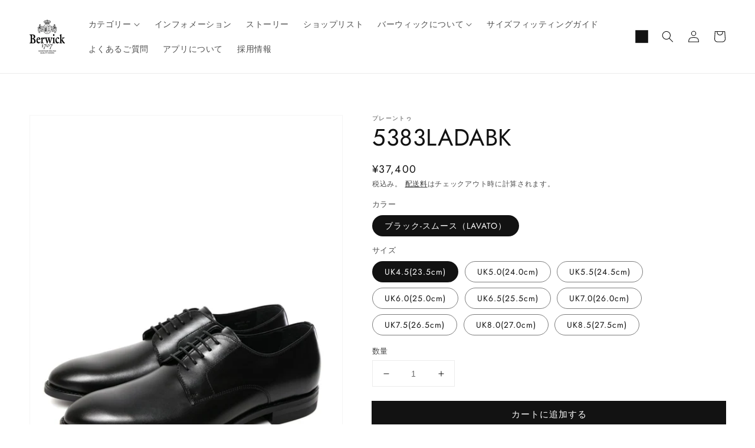

--- FILE ---
content_type: text/html; charset=utf-8
request_url: https://berwickjapan.co.jp/products/5383ladabk
body_size: 38409
content:
<!doctype html>
<html class="no-js" lang="ja">
  <head>
      
        


<script src="//ajax.googleapis.com/ajax/libs/jquery/2.2.3/jquery.min.js"></script>
<script>const illiJq = jQuery.noConflict(true);</script>


<script src="//berwickjapan.co.jp/cdn/shop/t/51/assets/crosspoint-util.js?v=157227795103325842061764120528" type="text/javascript"></script>
    

<script>
  
  
  function screenLock(targetElement) {
    
    if (document.getElementById("screenLock") == null) {
      let element = document.createElement('div');
      element.id = "screenLock";
      
      element.style.height = '100%';
      element.style.left = '0px';
      element.style.position = 'fixed';
      element.style.top = '0px';
      element.style.width = '100%';
      element.style.zIndex = '2147483647';
      element.style.opacity = '0';
      element.style.display = 'block';

      
      let objBody = document.getElementsByTagName("body").item(0);
      objBody.appendChild(element);
    }


    
  
  if (targetElement == null) {
    return
  }

  
  let setClass = "illi-btn--loading";

  
  let targetStyle = window.getComputedStyle(targetElement);
  let targetPositionProperty = targetStyle.getPropertyValue('position');

  if (targetPositionProperty == "relative" || targetPositionProperty == "absolute" || targetPositionProperty == "fixed" || targetPositionProperty == "sticky") {
    setClass = "illi-btn--loading-without_position";
  }
  targetElement.classList.add(setClass);

  
  let spinnerDivElement = document.createElement('div');
  spinnerDivElement.id = "illi-loading-overlay__spinner";
  spinnerDivElement.className = "illi-loading-overlay__spinner";

  
  let spinnerSvgElement = document.createElementNS('http://www.w3.org/2000/svg', 'svg');
  spinnerSvgElement.setAttributeNS(null, "class", "illi-spinner");
  spinnerSvgElement.setAttributeNS(null, "viewBox", "0 0 66 66");

  
  let spinnerCircleElement = document.createElementNS('http://www.w3.org/2000/svg', 'circle');
  spinnerCircleElement.setAttribute("class", "illi-path");
  spinnerCircleElement.setAttribute('cx', 33);
  spinnerCircleElement.setAttribute('cy', 33);
  spinnerCircleElement.setAttribute('r', 30);
  spinnerCircleElement.setAttribute('fill', 'none');
  spinnerCircleElement.setAttribute('stroke-width', 6);

  
  spinnerSvgElement.appendChild(spinnerCircleElement);
  spinnerDivElement.appendChild(spinnerSvgElement);
  targetElement.appendChild(spinnerDivElement);
  }

  
  function screenUnlock() {
    let dom_obj = document.getElementById("screenLock");
    let dom_obj_parent = dom_obj.parentNode;
    dom_obj_parent.removeChild(dom_obj);

    
    const element = document.getElementById('illi-loading-overlay__spinner');
    
    if (element == null) {
      return
    }
    element.remove();

    
    let elements = document.getElementsByClassName("illi-btn--loading");
    Array.prototype.forEach.call(elements, function (element) {
      element.classList.remove("illi-btn--loading");
    });
    let elements_without_position = document.getElementsByClassName("illi-btn--loading-without_position");
    Array.prototype.forEach.call(elements_without_position, function (element) {
      element.classList.remove("illi-btn--loading-without_position");
    });
  }
</script>

<style>
  .illi-btn--loading {
    color: transparent !important;
    position: relative !important;
    opacity: .5 !important;
    top: 0 !important;
    left: 0 !important;
  }

  .illi-btn--loading-without_position {
    color: transparent !important;
    opacity: .5 !important;
  }

  .illi-loading-overlay__spinner {
    top: 50%;
    left: 50%;
    transform: translate(-50%, -50%);
    position: absolute;
    height: 100%;
    display: flex;
    width: 1.8rem;
    z-index: 99999;
  }

  .illi-spinner {
    animation: illi-rotator 1.4s linear infinite;
  }

  .illi-path {
    stroke-dasharray: 280;
    transform-origin: center;
    stroke: white;
    animation: illi-dash 1.4s ease-in-out infinite;
  }

  @keyframes illi-rotator {
    0% {
      transform: rotate(0deg);
    }

    100% {
      transform: rotate(270deg);
    }
  }

  @keyframes illi-dash {
    0% {
      stroke-dashoffset: 280;
    }

    50% {
      stroke-dashoffset: 75;
      transform: rotate(135deg);
    }

    100% {
      stroke-dashoffset: 280;
      transform: rotate(450deg);
    }
  }
</style>



<div id="illi-error-message-dialogPortalsContainer" class="illi-error-message-dialog-info-modal">
    <div class="illi-error-message-dialog-Modal-Dialog__Container">
        <div role="dialog" tabindex="-1" class="illi-error-message-dialog-Modal-Dialog focus-visible">
            <div class="illi-error-message-dialog-Modal-Dialog__Modal">
                <div class="illi-error-message-dialog-Modal__BodyWrapper">
                    <div
                        class="illi-error-message-dialog-Modal__Body illi-error-message-dialog-Scrollable illi-error-message-dialog-Scrollable--vertical">
                        <section class="illi-error-message-dialog-Modal-Section">
                            <div class="illi-error-message-dialog-TextContainer">
                                <p id="illi-error-message-text"></p>
                            </div>
                        </section>
                    </div>
                </div>
                <div class="illi-error-message-dialog-Modal-Footer">
                    <div class="illi-error-message-dialog-Modal-Footer__FooterContent">
                        <div class="illi-error-message-dialog-Stack illi-error-message-dialog-Stack--alignmentCenter">
                            <div
                                class="illi-error-message-dialog-Stack__Item illi-error-message-dialog-Stack__Item--fill">
                                <div class="illi-error-message-dialog-ButtonGroup">
                                    <div class="illi-error-message-dialog-ButtonGroup__Item">
                                        <button id="illi-error-message-dialog-ok_button"
                                            class="illi-error-message-dialog-Button" type="button"><span
                                                class="illi-error-message-dialog-Button__Content">
                                                <span class="illi-error-message-dialog-Button__Text">OK</span></span>
                                        </button>
                                    </div>
                                </div>
                            </div>
                        </div>
                    </div>
                </div>
            </div>
        </div>
    </div>
</div>

<style>
    .illi-error-message-dialog-info-modal {
        display: none;
    }

    .illi-error-message-dialog-Modal-Dialog__Container {
        position: fixed;
        z-index: 2147483647;
        top: 0;
        right: 0;
        bottom: 0;
        left: 0;
        display: flex;
        flex-direction: column;
        justify-content: center;
    }

    .illi-error-message-dialog-Backdrop {
        position: fixed;
        z-index: 2147483647;
        top: 0;
        right: 0;
        bottom: 0;
        left: 0;
        display: block;
        background-color: rgba(0, 0, 0, 0.5);
        animation: illi-error-message-dialog-Backdrop__fade--in 200ms 1 forwards;
        opacity: 1;
        backface-visibility: hidden;
        will-change: opacity;
    }

    @keyframes illi-error-message-dialog-Backdrop__fade--in {
        0% {
            opacity: 0;
        }

        100% {
            opacity: 1;
        }
    }

    .illi-error-message-dialog-Modal-Dialog__Modal {
        right: 0;
        bottom: 0;
        left: 0;
        display: flex;
        flex-direction: column;
        width: 100%;
        max-height: calc(100vh - 60px);
        background: rgba(255, 255, 255, 1);
        position: relative;
        max-width: 35rem;
        margin: 0 auto;
        border-radius: 0.8rem;
        box-shadow: 2px 2px 4px;
        border: 1px solid rgba(186, 191, 195, 1);
    }

    .illi-error-message-dialog-Modal__BodyWrapper {
        display: flex;
        flex-grow: 1;
        overflow-x: hidden;
    }

    .illi-error-message-dialog-Modal-Footer {
        display: flex;
        align-self: flex-end;
        align-items: center;
        width: 100%;
        padding-bottom: 1.6rem;
    }

    .illi-error-message-dialog-Modal__Body {
        width: 100%;
    }

    .illi-error-message-dialog-Scrollable--vertical {}

    .illi-error-message-dialog-Scrollable {
        position: relative;
    }

    .illi-error-message-dialog-Modal-Footer__FooterContent {
        width: 100%;
    }

    .illi-error-message-dialog-Stack--alignmentCenter {
        align-items: center;
    }

    .illi-error-message-dialog-Stack {
        margin-top: -1.6rem;
        margin-left: -1.6rem;
        display: flex;
        flex-wrap: wrap;
        align-items: stretch;
    }

    .illi-error-message-dialog-Stack__Item--fill {
        flex: 1 1 auto;
    }

    .illi-error-message-dialog-Stack__Item {
        flex: 0 0 auto;
        min-width: 0;
    }

    .illi-error-message-dialog-Stack>.illi-error-message-dialog-Stack__Item:not(:empty) {
        margin-top: 1.6rem;
        margin-right: 1.6rem;
        margin-left: auto;
        max-width: 100%;
    }

    .illi-error-message-dialog-Stack__Item {
        flex: 0 0 auto;
        min-width: 0;
    }

    .illi-error-message-dialog-ButtonGroup {
        display: flex;
        flex-wrap: wrap;
        align-items: center;
        margin-top: -0.8rem;
        margin-left: -0.8rem;
    }

    .illi-error-message-dialog-ButtonGroup__Item {
        margin-top: 0.8rem;
        margin-left: 0.8rem;
    }

    .illi-error-message-dialog-Button {
        position: relative;
        display: inline-flex;
        align-items: center;
        justify-content: center;
        min-height: 3.6rem;
        min-width: 3.6rem;
        margin: 0;
        padding: 0.7rem 1.6rem;
        background: rgba(255, 255, 255, 1);
        box-shadow: 0 1px 0 rgba(0, 0, 0, 0.05);
        border-radius: 0.4rem;
        color: rgba(32, 34, 35, 1);
        border: 1px solid rgba(186, 191, 195, 1);
        border-top-color: rgba(201, 204, 207, 1);
        border-bottom-color: rgba(186, 191, 196, 1);
        line-height: 1;
        text-align: center;
        cursor: pointer;
        user-select: none;
        text-decoration: none;
    }

    .illi-error-message-dialog-Button:hover {
        background: rgba(246, 246, 247, 1);
        outline: 0.1rem solid transparent;
    }

    .illi-error-message-dialog-Button:active {
        background: rgba(241, 242, 243, 1);
        box-shadow: 0 1px 0 rgba(0, 0, 0, 0.05);
    }

    .illi-error-message-dialog-Modal-Section {
        flex: 0 0 auto;
        padding-left: 2rem;
        padding-right: 2rem;
    }

    .illi-error-message-dialog-TextContainer {
        font-size: 14px;
        overflow-wrap: break-word;
    }
</style>

<script>

    illiJq("#illi-error-message-dialog-ok_button").on("click", function () {
        closeErrorMessageDialog();
    });

    function openErrorMessageDialog(errorMessage) {
        illiJq("#illi-error-message-text").text(errorMessage);
        illiJq(".illi-error-message-dialog-info-modal").show();
    }

    function closeErrorMessageDialog() {
        illiJq("#illi-error-message-text").text("");
        illiJq(".illi-error-message-dialog-info-modal").hide();
    }
</script>
      
      
      
        <script src="//berwickjapan.co.jp/cdn/shop/t/51/assets/illi-wishlist.js?v=23235331234286166631764120528" type="text/javascript"></script>
    	<link href="//berwickjapan.co.jp/cdn/shop/t/51/assets/illi-wishlist.css?v=148480925171528055821764120528" rel="stylesheet" type="text/css" media="all" />
     
     
    <meta charset="utf-8">
    <meta http-equiv="X-UA-Compatible" content="IE=edge">
    <meta name="viewport" content="width=device-width,initial-scale=1">
    <meta name="theme-color" content="">
    <link rel="canonical" href="https://berwickjapan.co.jp/products/5383ladabk">
    <link rel="preconnect" href="https://cdn.shopify.com" crossorigin>

  <!-- Google Tag Manager -->

<script>(function(w,d,s,l,i){w[l]=w[l]||[];w[l].push({'gtm.start':

new Date().getTime(),event:'gtm.js'});var f=d.getElementsByTagName(s)[0],

j=d.createElement(s),dl=l!='dataLayer'?'&l='+l:'';j.async=true;j.src=

'https://www.googletagmanager.com/gtm.js?id='+i+dl;f.parentNode.insertBefore(j,f);

})(window,document,'script','dataLayer','GTM-5N6SWDC');</script>

<!-- End Google Tag Manager --><link rel="icon" type="image/png" href="//berwickjapan.co.jp/cdn/shop/files/logo_32x32.jpg?v=1640059322"><link rel="preconnect" href="https://fonts.shopifycdn.com" crossorigin><title>
      Berwick1707 | プレーントゥ | 5383LADABK
 &ndash; バーウィック オンラインストア</title>

    
      <meta name="description" content="【商品詳細】 甲の厚みが薄く、足幅も狭くシャープに見えるシルエットが特徴のラストを使用し、ソールにはハルボロラバー社製の高い強度を誇る素材を採用。底面に施されたボタンのようなグリップで耐滑性にも特化している。">
    

    

<meta property="og:site_name" content="バーウィック オンラインストア">
<meta property="og:url" content="https://berwickjapan.co.jp/products/5383ladabk">
<meta property="og:title" content="Berwick1707 | プレーントゥ | 5383LADABK">
<meta property="og:type" content="product">
<meta property="og:description" content="【商品詳細】 甲の厚みが薄く、足幅も狭くシャープに見えるシルエットが特徴のラストを使用し、ソールにはハルボロラバー社製の高い強度を誇る素材を採用。底面に施されたボタンのようなグリップで耐滑性にも特化している。"><meta property="og:image" content="http://berwickjapan.co.jp/cdn/shop/products/IMG_7028.JPG_392a0083-1ab2-47df-a788-0e6e5e218fe6.jpg?v=1645771444">
  <meta property="og:image:secure_url" content="https://berwickjapan.co.jp/cdn/shop/products/IMG_7028.JPG_392a0083-1ab2-47df-a788-0e6e5e218fe6.jpg?v=1645771444">
  <meta property="og:image:width" content="1200">
  <meta property="og:image:height" content="1800"><meta property="og:price:amount" content="37,400">
  <meta property="og:price:currency" content="JPY"><meta name="twitter:card" content="summary_large_image">
<meta name="twitter:title" content="Berwick1707 | プレーントゥ | 5383LADABK">
<meta name="twitter:description" content="【商品詳細】 甲の厚みが薄く、足幅も狭くシャープに見えるシルエットが特徴のラストを使用し、ソールにはハルボロラバー社製の高い強度を誇る素材を採用。底面に施されたボタンのようなグリップで耐滑性にも特化している。">


    <script src="//berwickjapan.co.jp/cdn/shop/t/51/assets/global.js?v=134895141903428787311764120528" defer="defer"></script>
    <script>window.performance && window.performance.mark && window.performance.mark('shopify.content_for_header.start');</script><meta name="facebook-domain-verification" content="j2dr36vfl4auakhovsf6dketmbpatt">
<meta name="facebook-domain-verification" content="hactb2138j5qry03qwbsmrent08qz6">
<meta name="google-site-verification" content="kBBHeT1HE3rum4sFpaZfBnfg_nZdSagSyYuaMZJszbQ">
<meta name="google-site-verification" content="mXl614lcUp4pFnE-GwbbiX0PuYc7O7jFKxI0QWJXJ9Q">
<meta name="google-site-verification" content="ExfCgp9aoRs9kuPMHaMULAkIOPli68gsDYQS1-3aF2Q">
<meta name="facebook-domain-verification" content="5kp1fil74736j6uti0bduq7qovsejk">
<meta name="facebook-domain-verification" content="j3apllmk8n85mu63tzcjnzqrb9t0iz">
<meta name="facebook-domain-verification" content="fm6a8xhifaks398cvgfzdknejcocb1">
<meta id="shopify-digital-wallet" name="shopify-digital-wallet" content="/56775803068/digital_wallets/dialog">
<link rel="alternate" type="application/json+oembed" href="https://berwickjapan.co.jp/products/5383ladabk.oembed">
<script async="async" src="/checkouts/internal/preloads.js?locale=ja-JP"></script>
<script id="shopify-features" type="application/json">{"accessToken":"f337470c61d461af257a82de2c4fe265","betas":["rich-media-storefront-analytics"],"domain":"berwickjapan.co.jp","predictiveSearch":false,"shopId":56775803068,"locale":"ja"}</script>
<script>var Shopify = Shopify || {};
Shopify.shop = "berwick-online.myshopify.com";
Shopify.locale = "ja";
Shopify.currency = {"active":"JPY","rate":"1.0"};
Shopify.country = "JP";
Shopify.theme = {"name":"Berwick__Dawn_Ver.2.5_20251126","id":149665382588,"schema_name":"Dawn","schema_version":"2.5.0","theme_store_id":887,"role":"main"};
Shopify.theme.handle = "null";
Shopify.theme.style = {"id":null,"handle":null};
Shopify.cdnHost = "berwickjapan.co.jp/cdn";
Shopify.routes = Shopify.routes || {};
Shopify.routes.root = "/";</script>
<script type="module">!function(o){(o.Shopify=o.Shopify||{}).modules=!0}(window);</script>
<script>!function(o){function n(){var o=[];function n(){o.push(Array.prototype.slice.apply(arguments))}return n.q=o,n}var t=o.Shopify=o.Shopify||{};t.loadFeatures=n(),t.autoloadFeatures=n()}(window);</script>
<script id="shop-js-analytics" type="application/json">{"pageType":"product"}</script>
<script defer="defer" async type="module" src="//berwickjapan.co.jp/cdn/shopifycloud/shop-js/modules/v2/client.init-shop-cart-sync_PyU3Cxph.ja.esm.js"></script>
<script defer="defer" async type="module" src="//berwickjapan.co.jp/cdn/shopifycloud/shop-js/modules/v2/chunk.common_3XpQ5sgE.esm.js"></script>
<script type="module">
  await import("//berwickjapan.co.jp/cdn/shopifycloud/shop-js/modules/v2/client.init-shop-cart-sync_PyU3Cxph.ja.esm.js");
await import("//berwickjapan.co.jp/cdn/shopifycloud/shop-js/modules/v2/chunk.common_3XpQ5sgE.esm.js");

  window.Shopify.SignInWithShop?.initShopCartSync?.({"fedCMEnabled":true,"windoidEnabled":true});

</script>
<script>(function() {
  var isLoaded = false;
  function asyncLoad() {
    if (isLoaded) return;
    isLoaded = true;
    var urls = ["\/\/app.backinstock.org\/widget\/52496_1675166718.js?category=bis\u0026v=6\u0026shop=berwick-online.myshopify.com","https:\/\/cdn.nfcube.com\/instafeed-4e53cf591144f959bca90a8d59ffc81c.js?shop=berwick-online.myshopify.com"];
    for (var i = 0; i < urls.length; i++) {
      var s = document.createElement('script');
      s.type = 'text/javascript';
      s.async = true;
      s.src = urls[i];
      var x = document.getElementsByTagName('script')[0];
      x.parentNode.insertBefore(s, x);
    }
  };
  if(window.attachEvent) {
    window.attachEvent('onload', asyncLoad);
  } else {
    window.addEventListener('load', asyncLoad, false);
  }
})();</script>
<script id="__st">var __st={"a":56775803068,"offset":32400,"reqid":"b87294bb-dd35-4cda-91f6-304e0a2140b0-1768934915","pageurl":"berwickjapan.co.jp\/products\/5383ladabk","u":"5e71f8d3bae2","p":"product","rtyp":"product","rid":7428112941244};</script>
<script>window.ShopifyPaypalV4VisibilityTracking = true;</script>
<script id="captcha-bootstrap">!function(){'use strict';const t='contact',e='account',n='new_comment',o=[[t,t],['blogs',n],['comments',n],[t,'customer']],c=[[e,'customer_login'],[e,'guest_login'],[e,'recover_customer_password'],[e,'create_customer']],r=t=>t.map((([t,e])=>`form[action*='/${t}']:not([data-nocaptcha='true']) input[name='form_type'][value='${e}']`)).join(','),a=t=>()=>t?[...document.querySelectorAll(t)].map((t=>t.form)):[];function s(){const t=[...o],e=r(t);return a(e)}const i='password',u='form_key',d=['recaptcha-v3-token','g-recaptcha-response','h-captcha-response',i],f=()=>{try{return window.sessionStorage}catch{return}},m='__shopify_v',_=t=>t.elements[u];function p(t,e,n=!1){try{const o=window.sessionStorage,c=JSON.parse(o.getItem(e)),{data:r}=function(t){const{data:e,action:n}=t;return t[m]||n?{data:e,action:n}:{data:t,action:n}}(c);for(const[e,n]of Object.entries(r))t.elements[e]&&(t.elements[e].value=n);n&&o.removeItem(e)}catch(o){console.error('form repopulation failed',{error:o})}}const l='form_type',E='cptcha';function T(t){t.dataset[E]=!0}const w=window,h=w.document,L='Shopify',v='ce_forms',y='captcha';let A=!1;((t,e)=>{const n=(g='f06e6c50-85a8-45c8-87d0-21a2b65856fe',I='https://cdn.shopify.com/shopifycloud/storefront-forms-hcaptcha/ce_storefront_forms_captcha_hcaptcha.v1.5.2.iife.js',D={infoText:'hCaptchaによる保護',privacyText:'プライバシー',termsText:'利用規約'},(t,e,n)=>{const o=w[L][v],c=o.bindForm;if(c)return c(t,g,e,D).then(n);var r;o.q.push([[t,g,e,D],n]),r=I,A||(h.body.append(Object.assign(h.createElement('script'),{id:'captcha-provider',async:!0,src:r})),A=!0)});var g,I,D;w[L]=w[L]||{},w[L][v]=w[L][v]||{},w[L][v].q=[],w[L][y]=w[L][y]||{},w[L][y].protect=function(t,e){n(t,void 0,e),T(t)},Object.freeze(w[L][y]),function(t,e,n,w,h,L){const[v,y,A,g]=function(t,e,n){const i=e?o:[],u=t?c:[],d=[...i,...u],f=r(d),m=r(i),_=r(d.filter((([t,e])=>n.includes(e))));return[a(f),a(m),a(_),s()]}(w,h,L),I=t=>{const e=t.target;return e instanceof HTMLFormElement?e:e&&e.form},D=t=>v().includes(t);t.addEventListener('submit',(t=>{const e=I(t);if(!e)return;const n=D(e)&&!e.dataset.hcaptchaBound&&!e.dataset.recaptchaBound,o=_(e),c=g().includes(e)&&(!o||!o.value);(n||c)&&t.preventDefault(),c&&!n&&(function(t){try{if(!f())return;!function(t){const e=f();if(!e)return;const n=_(t);if(!n)return;const o=n.value;o&&e.removeItem(o)}(t);const e=Array.from(Array(32),(()=>Math.random().toString(36)[2])).join('');!function(t,e){_(t)||t.append(Object.assign(document.createElement('input'),{type:'hidden',name:u})),t.elements[u].value=e}(t,e),function(t,e){const n=f();if(!n)return;const o=[...t.querySelectorAll(`input[type='${i}']`)].map((({name:t})=>t)),c=[...d,...o],r={};for(const[a,s]of new FormData(t).entries())c.includes(a)||(r[a]=s);n.setItem(e,JSON.stringify({[m]:1,action:t.action,data:r}))}(t,e)}catch(e){console.error('failed to persist form',e)}}(e),e.submit())}));const S=(t,e)=>{t&&!t.dataset[E]&&(n(t,e.some((e=>e===t))),T(t))};for(const o of['focusin','change'])t.addEventListener(o,(t=>{const e=I(t);D(e)&&S(e,y())}));const B=e.get('form_key'),M=e.get(l),P=B&&M;t.addEventListener('DOMContentLoaded',(()=>{const t=y();if(P)for(const e of t)e.elements[l].value===M&&p(e,B);[...new Set([...A(),...v().filter((t=>'true'===t.dataset.shopifyCaptcha))])].forEach((e=>S(e,t)))}))}(h,new URLSearchParams(w.location.search),n,t,e,['guest_login'])})(!0,!0)}();</script>
<script integrity="sha256-4kQ18oKyAcykRKYeNunJcIwy7WH5gtpwJnB7kiuLZ1E=" data-source-attribution="shopify.loadfeatures" defer="defer" src="//berwickjapan.co.jp/cdn/shopifycloud/storefront/assets/storefront/load_feature-a0a9edcb.js" crossorigin="anonymous"></script>
<script data-source-attribution="shopify.dynamic_checkout.dynamic.init">var Shopify=Shopify||{};Shopify.PaymentButton=Shopify.PaymentButton||{isStorefrontPortableWallets:!0,init:function(){window.Shopify.PaymentButton.init=function(){};var t=document.createElement("script");t.src="https://berwickjapan.co.jp/cdn/shopifycloud/portable-wallets/latest/portable-wallets.ja.js",t.type="module",document.head.appendChild(t)}};
</script>
<script data-source-attribution="shopify.dynamic_checkout.buyer_consent">
  function portableWalletsHideBuyerConsent(e){var t=document.getElementById("shopify-buyer-consent"),n=document.getElementById("shopify-subscription-policy-button");t&&n&&(t.classList.add("hidden"),t.setAttribute("aria-hidden","true"),n.removeEventListener("click",e))}function portableWalletsShowBuyerConsent(e){var t=document.getElementById("shopify-buyer-consent"),n=document.getElementById("shopify-subscription-policy-button");t&&n&&(t.classList.remove("hidden"),t.removeAttribute("aria-hidden"),n.addEventListener("click",e))}window.Shopify?.PaymentButton&&(window.Shopify.PaymentButton.hideBuyerConsent=portableWalletsHideBuyerConsent,window.Shopify.PaymentButton.showBuyerConsent=portableWalletsShowBuyerConsent);
</script>
<script data-source-attribution="shopify.dynamic_checkout.cart.bootstrap">document.addEventListener("DOMContentLoaded",(function(){function t(){return document.querySelector("shopify-accelerated-checkout-cart, shopify-accelerated-checkout")}if(t())Shopify.PaymentButton.init();else{new MutationObserver((function(e,n){t()&&(Shopify.PaymentButton.init(),n.disconnect())})).observe(document.body,{childList:!0,subtree:!0})}}));
</script>
<script id="sections-script" data-sections="main-product,product-recommendations,header,footer" defer="defer" src="//berwickjapan.co.jp/cdn/shop/t/51/compiled_assets/scripts.js?v=9950"></script>
<script>window.performance && window.performance.mark && window.performance.mark('shopify.content_for_header.end');</script>


    <style data-shopify>
      @font-face {
  font-family: Jost;
  font-weight: 400;
  font-style: normal;
  font-display: swap;
  src: url("//berwickjapan.co.jp/cdn/fonts/jost/jost_n4.d47a1b6347ce4a4c9f437608011273009d91f2b7.woff2") format("woff2"),
       url("//berwickjapan.co.jp/cdn/fonts/jost/jost_n4.791c46290e672b3f85c3d1c651ef2efa3819eadd.woff") format("woff");
}

      @font-face {
  font-family: Jost;
  font-weight: 700;
  font-style: normal;
  font-display: swap;
  src: url("//berwickjapan.co.jp/cdn/fonts/jost/jost_n7.921dc18c13fa0b0c94c5e2517ffe06139c3615a3.woff2") format("woff2"),
       url("//berwickjapan.co.jp/cdn/fonts/jost/jost_n7.cbfc16c98c1e195f46c536e775e4e959c5f2f22b.woff") format("woff");
}

      @font-face {
  font-family: Jost;
  font-weight: 400;
  font-style: italic;
  font-display: swap;
  src: url("//berwickjapan.co.jp/cdn/fonts/jost/jost_i4.b690098389649750ada222b9763d55796c5283a5.woff2") format("woff2"),
       url("//berwickjapan.co.jp/cdn/fonts/jost/jost_i4.fd766415a47e50b9e391ae7ec04e2ae25e7e28b0.woff") format("woff");
}

      @font-face {
  font-family: Jost;
  font-weight: 700;
  font-style: italic;
  font-display: swap;
  src: url("//berwickjapan.co.jp/cdn/fonts/jost/jost_i7.d8201b854e41e19d7ed9b1a31fe4fe71deea6d3f.woff2") format("woff2"),
       url("//berwickjapan.co.jp/cdn/fonts/jost/jost_i7.eae515c34e26b6c853efddc3fc0c552e0de63757.woff") format("woff");
}

      @font-face {
  font-family: Jost;
  font-weight: 400;
  font-style: normal;
  font-display: swap;
  src: url("//berwickjapan.co.jp/cdn/fonts/jost/jost_n4.d47a1b6347ce4a4c9f437608011273009d91f2b7.woff2") format("woff2"),
       url("//berwickjapan.co.jp/cdn/fonts/jost/jost_n4.791c46290e672b3f85c3d1c651ef2efa3819eadd.woff") format("woff");
}


      :root {
        --font-body-family: Jost, sans-serif;
        --font-body-style: normal;
        --font-body-weight: 400;

        --font-heading-family: Jost, sans-serif;
        --font-heading-style: normal;
        --font-heading-weight: 400;

        --font-body-scale: 1.0;
        --font-heading-scale: 1.0;

        --color-base-text: 18, 18, 18;
        --color-base-background-1: 255, 255, 255;
        --color-base-background-2: 243, 243, 243;
        --color-base-solid-button-labels: 255, 255, 255;
        --color-base-outline-button-labels: 18, 18, 18;
        --color-base-accent-1: 18, 18, 18;
        --color-base-accent-2: 243, 243, 243;
        --payment-terms-background-color: #ffffff;

        --gradient-base-background-1: #ffffff;
        --gradient-base-background-2: #f3f3f3;
        --gradient-base-accent-1: #121212;
        --gradient-base-accent-2: #f3f3f3;

        --page-width: 160rem;
        --page-width-margin: 2rem;
      }

      *,
      *::before,
      *::after {
        box-sizing: inherit;
      }

      html {
        box-sizing: border-box;
        font-size: calc(var(--font-body-scale) * 62.5%);
        height: 100%;
      }

      body {
        display: grid;
        grid-template-rows: auto auto 1fr auto;
        grid-template-columns: 100%;
        min-height: 100%;
        margin: 0;
        font-size: 1.5rem;
        letter-spacing: 0.06rem;
        line-height: calc(1 + 0.8 / var(--font-body-scale));
        font-family: var(--font-body-family);
        font-style: var(--font-body-style);
        font-weight: var(--font-body-weight);
      }

      @media screen and (min-width: 750px) {
        body {
          font-size: 1.6rem;
        }
      }
    </style>

    <link href="//berwickjapan.co.jp/cdn/shop/t/51/assets/base.css?v=57859235399024958431764120528" rel="stylesheet" type="text/css" media="all" />
<link rel="preload" as="font" href="//berwickjapan.co.jp/cdn/fonts/jost/jost_n4.d47a1b6347ce4a4c9f437608011273009d91f2b7.woff2" type="font/woff2" crossorigin><link rel="preload" as="font" href="//berwickjapan.co.jp/cdn/fonts/jost/jost_n4.d47a1b6347ce4a4c9f437608011273009d91f2b7.woff2" type="font/woff2" crossorigin><link rel="stylesheet" href="//berwickjapan.co.jp/cdn/shop/t/51/assets/component-predictive-search.css?v=10425135875555615991764120528" media="print" onload="this.media='all'"><script>document.documentElement.className = document.documentElement.className.replace('no-js', 'js');
    if (Shopify.designMode) {
      document.documentElement.classList.add('shopify-design-mode');
    }
    </script>
    
    <link href="//berwickjapan.co.jp/cdn/shop/t/51/assets/original.css?v=37324141478985423921764120528" rel="stylesheet" type="text/css" media="all" />
    <script src="//berwickjapan.co.jp/cdn/shop/t/51/assets/jquery-3.7.1.min.js?v=147293088974801289311764120528"></script>
    <script src="//berwickjapan.co.jp/cdn/shop/t/51/assets/Utiltools.js?v=122111231656020569301764120528" defer></script>
    <script src="//berwickjapan.co.jp/cdn/shop/t/51/assets/noSendDays.js?v=135029467969944709001764655707" defer></script>
    <script src="//berwickjapan.co.jp/cdn/shop/t/51/assets/original.js?v=27391731799085083191764120528" defer></script>
    
 <script type="text/javascript">
  <!-- BEGIN app block: shopify://apps/powerful-form-builder/blocks/app-embed/e4bcb1eb-35b2-42e6-bc37-bfe0e1542c9d --><script type="text/javascript" hs-ignore data-cookieconsent="ignore">
  var Globo = Globo || {};
  var globoFormbuilderRecaptchaInit = function(){};
  var globoFormbuilderHcaptchaInit = function(){};
  window.Globo.FormBuilder = window.Globo.FormBuilder || {};
  window.Globo.FormBuilder.shop = {"configuration":{"money_format":"¥{{amount_no_decimals}}"},"pricing":{"features":{"bulkOrderForm":true,"cartForm":true,"fileUpload":30,"removeCopyright":true,"restrictedEmailDomains":false,"metrics":true}},"settings":{"copyright":"Powered by <a href=\"https://globosoftware.net\" target=\"_blank\">Globo</a> <a href=\"https://apps.shopify.com/form-builder-contact-form\" target=\"_blank\">Form Builder</a>","hideWaterMark":true,"reCaptcha":{"recaptchaType":"v2","siteKey":false,"languageCode":"en"},"hCaptcha":{"siteKey":false},"scrollTop":false,"customCssCode":"","customCssEnabled":false,"additionalColumns":[]},"encryption_form_id":1,"url":"https://app.powerfulform.com/","CDN_URL":"https://dxo9oalx9qc1s.cloudfront.net","app_id":"1783207"};

  if(window.Globo.FormBuilder.shop.settings.customCssEnabled && window.Globo.FormBuilder.shop.settings.customCssCode){
    const customStyle = document.createElement('style');
    customStyle.type = 'text/css';
    customStyle.innerHTML = window.Globo.FormBuilder.shop.settings.customCssCode;
    document.head.appendChild(customStyle);
  }

  window.Globo.FormBuilder.forms = [];
    
      
      
      
      window.Globo.FormBuilder.forms[47048] = {"47048":{"elements":[{"id":"group-1","type":"group","label":"修理2","description":"","elements":[{"id":"text","type":"text","label":{"ja":"お名前"},"placeholder":{"ja":""},"description":{"ja":""},"limitCharacters":false,"characters":100,"required":true,"columnWidth":50,"hideLabel":false,"keepPositionLabel":true},{"id":"email","type":"email","label":{"ja":"メールアドレス"},"placeholder":{"ja":" "},"description":"","limitCharacters":false,"characters":100,"required":true,"columnWidth":50,"conditionalField":false,"ifHideLabel":false,"hideLabel":false,"keepPositionLabel":true},{"id":"phone","type":"phone","label":{"ja":"電話番号"},"placeholder":{"ja":""},"description":"","limitCharacters":false,"characters":100,"required":true,"columnWidth":50,"conditionalField":false,"hideLabel":false,"keepPositionLabel":true},{"id":"textarea","type":"textarea","label":{"ja":"お問い合わせ内容"},"placeholder":{"ja":""},"description":"","limitCharacters":false,"characters":100,"required":true,"columnWidth":100,"conditionalField":false,"onlyShowIf":false,"select":false,"hideLabel":false,"keepPositionLabel":false},{"id":"paragraph-2","type":"paragraph","text":{"ja":"\u003cp\u003eお手持ちの商品に関するお問い合わせに関しては、写真を添付頂くと状況がスムーズに伝わりますのでご活用下さい。\u003c\/p\u003e"},"columnWidth":100,"conditionalField":false},{"id":"file","type":"file","label":"画像ファイル1","button-text":"Choose file","placeholder":"","allowed-multiple":false,"allowed-extensions":["jpg","jpeg","png"],"description":"","uploadPending":"File is uploading. Please wait a second...","uploadSuccess":"File uploaded successfully","required":false,"columnWidth":50,"conditionalField":false,"onlyShowIf":false,"select":false},{"id":"file-2","type":"file","label":"画像ファイル2","button-text":"Choose file","placeholder":"","allowed-multiple":false,"allowed-extensions":["jpg","jpeg","png"],"description":"","uploadPending":"File is uploading. Please wait a second...","uploadSuccess":"File uploaded successfully","required":false,"columnWidth":50,"conditionalField":false,"onlyShowIf":false,"select":false},{"id":"file-1","type":"file","label":{"ja":"画像ファイル3"},"button-text":"Choose file","placeholder":"","allowed-multiple":false,"allowed-extensions":["jpg","jpeg","png"],"description":"","uploadPending":"File is uploading. Please wait a second...","uploadSuccess":"File uploaded successfully","required":false,"columnWidth":50,"conditionalField":false,"onlyShowIf":false,"select":false},{"id":"file-3","type":"file","label":{"ja":"画像ファイル4"},"button-text":"Choose file","placeholder":"","allowed-multiple":false,"allowed-extensions":["jpg","jpeg","png"],"description":"","uploadPending":"File is uploading. Please wait a second...","uploadSuccess":"File uploaded successfully","required":false,"columnWidth":50,"conditionalField":false,"onlyShowIf":false,"select":false},{"id":"file-4","type":"file","label":{"ja":"画像ファイル5"},"button-text":"Choose file","placeholder":"","allowed-multiple":false,"allowed-extensions":["jpg","jpeg","png"],"description":"","uploadPending":"File is uploading. Please wait a second...","uploadSuccess":"File uploaded successfully","required":false,"columnWidth":50,"conditionalField":false,"onlyShowIf":false,"select":false},{"id":"file-5","type":"file","label":{"ja":"画像ファイル6"},"button-text":"Choose file","placeholder":"","allowed-multiple":false,"allowed-extensions":["jpg","jpeg","png"],"description":"","uploadPending":"File is uploading. Please wait a second...","uploadSuccess":"File uploaded successfully","required":false,"columnWidth":50,"conditionalField":false,"onlyShowIf":false,"select":false}],"add-elements":null}],"errorMessage":{"required":"必須項目","invalid":"無効な値","invalidName":"無効な名前","invalidEmail":"無効なメールアドレス","invalidURL":"無効なURL","invalidPhone":"無効な電話番号","invalidNumber":"無効な値","invalidPassword":"無効なパスワード","confirmPasswordNotMatch":"Confirmed password doesn't match","customerAlreadyExists":"Customer already exists","fileSizeLimit":"ファイルサイズが制限を越えています","fileNotAllowed":"送付できないファイル形式です","requiredCaptcha":"キャプチャを入力してください。","requiredProducts":"Please select product","limitQuantity":"The number of products left in stock has been exceeded","otherError":"問題が発生しました。もう一度お試しください"},"appearance":{"layout":"boxed","width":"800","style":"classic","mainColor":"rgba(0,0,0,1)","headingColor":"#000","labelColor":"#000","descriptionColor":"#6c757d","optionColor":"#000","background":"none","backgroundColor":"#FFF","backgroundImage":"","backgroundImageAlignment":"middle","floatingIcon":"\u003csvg aria-hidden=\"true\" focusable=\"false\" data-prefix=\"far\" data-icon=\"envelope\" class=\"svg-inline--fa fa-envelope fa-w-16\" role=\"img\" xmlns=\"http:\/\/www.w3.org\/2000\/svg\" viewBox=\"0 0 512 512\"\u003e\u003cpath fill=\"currentColor\" d=\"M464 64H48C21.49 64 0 85.49 0 112v288c0 26.51 21.49 48 48 48h416c26.51 0 48-21.49 48-48V112c0-26.51-21.49-48-48-48zm0 48v40.805c-22.422 18.259-58.168 46.651-134.587 106.49-16.841 13.247-50.201 45.072-73.413 44.701-23.208.375-56.579-31.459-73.413-44.701C106.18 199.465 70.425 171.067 48 152.805V112h416zM48 400V214.398c22.914 18.251 55.409 43.862 104.938 82.646 21.857 17.205 60.134 55.186 103.062 54.955 42.717.231 80.509-37.199 103.053-54.947 49.528-38.783 82.032-64.401 104.947-82.653V400H48z\"\u003e\u003c\/path\u003e\u003c\/svg\u003e","floatingText":"","displayOnAllPage":false,"position":"bottom right","formType":"normalForm","colorScheme":{"solidButton":{"red":0,"green":0,"blue":0},"solidButtonLabel":{"red":255,"green":255,"blue":255},"text":{"red":0,"green":0,"blue":0},"outlineButton":{"red":0,"green":0,"blue":0},"background":null},"imageLayout":"none","fontSize":"medium","theme_design":false},"afterSubmit":{"action":"clearForm","message":"\u003cp\u003eお問い合わせをいただき、ありがとうございます。\u0026nbsp;\u0026nbsp;\u003c\/p\u003e\u003cp\u003e\u003cbr\u003e\u003c\/p\u003e\u003cp\u003e内容を確認後、4営業日以内にご返信させて頂きます。\u003c\/p\u003e","redirectUrl":"","enableGa":false,"gaEventCategory":"Form Builder by Globo","gaEventAction":"Submit","gaEventLabel":"Contact us form","enableFpx":false,"fpxTrackerName":""},"footer":{"description":"","previousText":"戻る","nextText":"修理サービスへ","submitText":"送信","submitFullWidth":false,"submitAlignment":"center","resetButton":false},"header":{"active":true,"title":{"ja":""},"description":{"ja":"\u003cp\u003e\u003ca href=\"https:\/\/berwickjapan.co.jp\/pages\/frequently-asked-questions\" rel=\"noopener noreferrer\" target=\"_blank\"\u003eよくあるご質問はこちらをご覧ください。\u0026nbsp;\u003c\/a\u003e\u003c\/p\u003e\u003cp\u003e\u0026nbsp;\u003c\/p\u003e\u003cp\u003e※お電話でのご対応は行っておりません。\u003c\/p\u003e\u003cp\u003e※返品・交換をご希望の場合は、商品と着日から【7日以内】に\u003ca href=\"https:\/\/berwickjapan.rcmr.io\/\" rel=\"noopener noreferrer\" target=\"_blank\"\u003eリクエストフォーム\u003c\/a\u003eよりご連絡くださいませ。\u003c\/p\u003e\u003cp\u003e迷惑メールの拒否設定をされているお客様にメールが届かない場合がございますので、迷惑メール拒否設定の変更をお願いいたします。\u003c\/p\u003e\u003cp\u003eドメイン指定受信で「@berwickjapan.co.jp」からの受信をできるように設定してください。\u003c\/p\u003e"},"headerAlignment":"left"},"isStepByStepForm":true,"publish":{"publishType":"embedCode","embedCode":"\u003cdiv class=\"globo-formbuilder\" data-id=\"\"\u003e\u003c\/div\u003e","lightbox":"\u003cdiv class=\"globo-formbuilder\" data-id=\"\"\u003e\u003c\/div\u003e","enableAddShortCode":false,"selectPage":"index","selectPositionOnPage":"top","selectTime":"forever","setCookie":"1"},"reCaptcha":{"enable":false,"note":"Please make sure that you have set Google reCaptcha v2 Site key and Secret key in \u003ca href=\"\/admin\/settings\"\u003eSettings\u003c\/a\u003e"},"html":"\n\u003cdiv class=\"globo-form boxed-form globo-form-id-47048 \" data-locale=\"ja\" \u003e\n\n\u003cstyle\u003e\n\n\n    :root .globo-form-app[data-id=\"47048\"]{\n        \n        --gfb-color-solidButton: 0,0,0;\n        --gfb-color-solidButtonColor: rgb(var(--gfb-color-solidButton));\n        --gfb-color-solidButtonLabel: 255,255,255;\n        --gfb-color-solidButtonLabelColor: rgb(var(--gfb-color-solidButtonLabel));\n        --gfb-color-text: 0,0,0;\n        --gfb-color-textColor: rgb(var(--gfb-color-text));\n        --gfb-color-outlineButton: 0,0,0;\n        --gfb-color-outlineButtonColor: rgb(var(--gfb-color-outlineButton));\n        --gfb-color-background: ,,;\n        --gfb-color-backgroundColor: rgb(var(--gfb-color-background));\n        \n        --gfb-main-color: rgba(0,0,0,1);\n        --gfb-primary-color: var(--gfb-color-solidButtonColor, var(--gfb-main-color));\n        --gfb-primary-text-color: var(--gfb-color-solidButtonLabelColor, #FFF);\n        --gfb-form-width: 800px;\n        --gfb-font-family: inherit;\n        --gfb-font-style: inherit;\n        --gfb--image: 40%;\n        --gfb-image-ratio-draft: var(--gfb--image);\n        --gfb-image-ratio: var(--gfb-image-ratio-draft);\n        \n        --gfb-bg-temp-color: #FFF;\n        --gfb-bg-position: middle;\n        \n        --gfb-bg-color: var(--gfb-color-backgroundColor, var(--gfb-bg-temp-color));\n        \n    }\n    \n.globo-form-id-47048 .globo-form-app{\n    max-width: 800px;\n    width: -webkit-fill-available;\n    \n    background-color: unset;\n    \n    \n}\n\n.globo-form-id-47048 .globo-form-app .globo-heading{\n    color: var(--gfb-color-textColor, #000)\n}\n\n\n.globo-form-id-47048 .globo-form-app .header {\n    text-align:left;\n}\n\n\n.globo-form-id-47048 .globo-form-app .globo-description,\n.globo-form-id-47048 .globo-form-app .header .globo-description{\n    --gfb-color-description: rgba(var(--gfb-color-text), 0.8);\n    color: var(--gfb-color-description, #6c757d);\n}\n.globo-form-id-47048 .globo-form-app .globo-label,\n.globo-form-id-47048 .globo-form-app .globo-form-control label.globo-label,\n.globo-form-id-47048 .globo-form-app .globo-form-control label.globo-label span.label-content{\n    color: var(--gfb-color-textColor, #000);\n    text-align: left;\n}\n.globo-form-id-47048 .globo-form-app .globo-label.globo-position-label{\n    height: 20px !important;\n}\n.globo-form-id-47048 .globo-form-app .globo-form-control .help-text.globo-description,\n.globo-form-id-47048 .globo-form-app .globo-form-control span.globo-description{\n    --gfb-color-description: rgba(var(--gfb-color-text), 0.8);\n    color: var(--gfb-color-description, #6c757d);\n}\n.globo-form-id-47048 .globo-form-app .globo-form-control .checkbox-wrapper .globo-option,\n.globo-form-id-47048 .globo-form-app .globo-form-control .radio-wrapper .globo-option\n{\n    color: var(--gfb-color-textColor, #000);\n}\n.globo-form-id-47048 .globo-form-app .footer,\n.globo-form-id-47048 .globo-form-app .gfb__footer{\n    text-align:center;\n}\n.globo-form-id-47048 .globo-form-app .footer button,\n.globo-form-id-47048 .globo-form-app .gfb__footer button{\n    border:1px solid var(--gfb-primary-color);\n    \n}\n.globo-form-id-47048 .globo-form-app .footer button.submit,\n.globo-form-id-47048 .globo-form-app .gfb__footer button.submit\n.globo-form-id-47048 .globo-form-app .footer button.checkout,\n.globo-form-id-47048 .globo-form-app .gfb__footer button.checkout,\n.globo-form-id-47048 .globo-form-app .footer button.action.loading .spinner,\n.globo-form-id-47048 .globo-form-app .gfb__footer button.action.loading .spinner{\n    background-color: var(--gfb-primary-color);\n    color : #ffffff;\n}\n.globo-form-id-47048 .globo-form-app .globo-form-control .star-rating\u003efieldset:not(:checked)\u003elabel:before {\n    content: url('data:image\/svg+xml; utf8, \u003csvg aria-hidden=\"true\" focusable=\"false\" data-prefix=\"far\" data-icon=\"star\" class=\"svg-inline--fa fa-star fa-w-18\" role=\"img\" xmlns=\"http:\/\/www.w3.org\/2000\/svg\" viewBox=\"0 0 576 512\"\u003e\u003cpath fill=\"rgba(0,0,0,1)\" d=\"M528.1 171.5L382 150.2 316.7 17.8c-11.7-23.6-45.6-23.9-57.4 0L194 150.2 47.9 171.5c-26.2 3.8-36.7 36.1-17.7 54.6l105.7 103-25 145.5c-4.5 26.3 23.2 46 46.4 33.7L288 439.6l130.7 68.7c23.2 12.2 50.9-7.4 46.4-33.7l-25-145.5 105.7-103c19-18.5 8.5-50.8-17.7-54.6zM388.6 312.3l23.7 138.4L288 385.4l-124.3 65.3 23.7-138.4-100.6-98 139-20.2 62.2-126 62.2 126 139 20.2-100.6 98z\"\u003e\u003c\/path\u003e\u003c\/svg\u003e');\n}\n.globo-form-id-47048 .globo-form-app .globo-form-control .star-rating\u003efieldset\u003einput:checked ~ label:before {\n    content: url('data:image\/svg+xml; utf8, \u003csvg aria-hidden=\"true\" focusable=\"false\" data-prefix=\"fas\" data-icon=\"star\" class=\"svg-inline--fa fa-star fa-w-18\" role=\"img\" xmlns=\"http:\/\/www.w3.org\/2000\/svg\" viewBox=\"0 0 576 512\"\u003e\u003cpath fill=\"rgba(0,0,0,1)\" d=\"M259.3 17.8L194 150.2 47.9 171.5c-26.2 3.8-36.7 36.1-17.7 54.6l105.7 103-25 145.5c-4.5 26.3 23.2 46 46.4 33.7L288 439.6l130.7 68.7c23.2 12.2 50.9-7.4 46.4-33.7l-25-145.5 105.7-103c19-18.5 8.5-50.8-17.7-54.6L382 150.2 316.7 17.8c-11.7-23.6-45.6-23.9-57.4 0z\"\u003e\u003c\/path\u003e\u003c\/svg\u003e');\n}\n.globo-form-id-47048 .globo-form-app .globo-form-control .star-rating\u003efieldset:not(:checked)\u003elabel:hover:before,\n.globo-form-id-47048 .globo-form-app .globo-form-control .star-rating\u003efieldset:not(:checked)\u003elabel:hover ~ label:before{\n    content : url('data:image\/svg+xml; utf8, \u003csvg aria-hidden=\"true\" focusable=\"false\" data-prefix=\"fas\" data-icon=\"star\" class=\"svg-inline--fa fa-star fa-w-18\" role=\"img\" xmlns=\"http:\/\/www.w3.org\/2000\/svg\" viewBox=\"0 0 576 512\"\u003e\u003cpath fill=\"rgba(0,0,0,1)\" d=\"M259.3 17.8L194 150.2 47.9 171.5c-26.2 3.8-36.7 36.1-17.7 54.6l105.7 103-25 145.5c-4.5 26.3 23.2 46 46.4 33.7L288 439.6l130.7 68.7c23.2 12.2 50.9-7.4 46.4-33.7l-25-145.5 105.7-103c19-18.5 8.5-50.8-17.7-54.6L382 150.2 316.7 17.8c-11.7-23.6-45.6-23.9-57.4 0z\"\u003e\u003c\/path\u003e\u003c\/svg\u003e')\n}\n.globo-form-id-47048 .globo-form-app .globo-form-control .checkbox-wrapper .checkbox-input:checked ~ .checkbox-label:before {\n    border-color: var(--gfb-primary-color);\n    box-shadow: 0 4px 6px rgba(50,50,93,0.11), 0 1px 3px rgba(0,0,0,0.08);\n    background-color: var(--gfb-primary-color);\n}\n.globo-form-id-47048 .globo-form-app .step.-completed .step__number,\n.globo-form-id-47048 .globo-form-app .line.-progress,\n.globo-form-id-47048 .globo-form-app .line.-start{\n    background-color: var(--gfb-primary-color);\n}\n.globo-form-id-47048 .globo-form-app .checkmark__check,\n.globo-form-id-47048 .globo-form-app .checkmark__circle{\n    stroke: var(--gfb-primary-color);\n}\n.globo-form-id-47048 .floating-button{\n    background-color: var(--gfb-primary-color);\n}\n.globo-form-id-47048 .globo-form-app .globo-form-control .checkbox-wrapper .checkbox-input ~ .checkbox-label:before,\n.globo-form-app .globo-form-control .radio-wrapper .radio-input ~ .radio-label:after{\n    border-color : var(--gfb-primary-color);\n}\n.globo-form-id-47048 .flatpickr-day.selected, \n.globo-form-id-47048 .flatpickr-day.startRange, \n.globo-form-id-47048 .flatpickr-day.endRange, \n.globo-form-id-47048 .flatpickr-day.selected.inRange, \n.globo-form-id-47048 .flatpickr-day.startRange.inRange, \n.globo-form-id-47048 .flatpickr-day.endRange.inRange, \n.globo-form-id-47048 .flatpickr-day.selected:focus, \n.globo-form-id-47048 .flatpickr-day.startRange:focus, \n.globo-form-id-47048 .flatpickr-day.endRange:focus, \n.globo-form-id-47048 .flatpickr-day.selected:hover, \n.globo-form-id-47048 .flatpickr-day.startRange:hover, \n.globo-form-id-47048 .flatpickr-day.endRange:hover, \n.globo-form-id-47048 .flatpickr-day.selected.prevMonthDay, \n.globo-form-id-47048 .flatpickr-day.startRange.prevMonthDay, \n.globo-form-id-47048 .flatpickr-day.endRange.prevMonthDay, \n.globo-form-id-47048 .flatpickr-day.selected.nextMonthDay, \n.globo-form-id-47048 .flatpickr-day.startRange.nextMonthDay, \n.globo-form-id-47048 .flatpickr-day.endRange.nextMonthDay {\n    background: var(--gfb-primary-color);\n    border-color: var(--gfb-primary-color);\n}\n.globo-form-id-47048 .globo-paragraph {\n    background: ;\n    color: var(--gfb-color-textColor, );\n    width: 100%!important;\n}\n\n[dir=\"rtl\"] .globo-form-app .header .title,\n[dir=\"rtl\"] .globo-form-app .header .description,\n[dir=\"rtl\"] .globo-form-id-47048 .globo-form-app .globo-heading,\n[dir=\"rtl\"] .globo-form-id-47048 .globo-form-app .globo-label,\n[dir=\"rtl\"] .globo-form-id-47048 .globo-form-app .globo-form-control label.globo-label,\n[dir=\"rtl\"] .globo-form-id-47048 .globo-form-app .globo-form-control label.globo-label span.label-content{\n    text-align: right;\n}\n\n[dir=\"rtl\"] .globo-form-app .line {\n    left: unset;\n    right: 50%;\n}\n\n[dir=\"rtl\"] .globo-form-id-47048 .globo-form-app .line.-start {\n    left: unset;    \n    right: 0%;\n}\n\n\u003c\/style\u003e\n\n\n\n\n\u003cdiv class=\"globo-form-app boxed-layout gfb-style-classic  gfb-font-size-medium\" data-id=47048\u003e\n    \n    \u003cdiv class=\"header dismiss hidden\" onclick=\"Globo.FormBuilder.closeModalForm(this)\"\u003e\n        \u003csvg width=20 height=20 viewBox=\"0 0 20 20\" class=\"\" focusable=\"false\" aria-hidden=\"true\"\u003e\u003cpath d=\"M11.414 10l4.293-4.293a.999.999 0 1 0-1.414-1.414L10 8.586 5.707 4.293a.999.999 0 1 0-1.414 1.414L8.586 10l-4.293 4.293a.999.999 0 1 0 1.414 1.414L10 11.414l4.293 4.293a.997.997 0 0 0 1.414 0 .999.999 0 0 0 0-1.414L11.414 10z\" fill-rule=\"evenodd\"\u003e\u003c\/path\u003e\u003c\/svg\u003e\n    \u003c\/div\u003e\n    \u003cform class=\"g-container\" novalidate action=\"https:\/\/app.powerfulform.com\/api\/front\/form\/47048\/send\" method=\"POST\" enctype=\"multipart\/form-data\" data-id=47048\u003e\n        \n            \n            \u003cdiv class=\"header\" data-path=\"header\"\u003e\n                \u003ch3 class=\"title globo-heading\"\u003e\u003c\/h3\u003e\n                \n                \u003cdiv class=\"description globo-description\"\u003e\u003cp\u003e\u003ca href=\"https:\/\/berwickjapan.co.jp\/pages\/frequently-asked-questions\" rel=\"noopener noreferrer\" target=\"_blank\"\u003eよくあるご質問はこちらをご覧ください。\u0026nbsp;\u003c\/a\u003e\u003c\/p\u003e\u003cp\u003e\u0026nbsp;\u003c\/p\u003e\u003cp\u003e※お電話でのご対応は行っておりません。\u003c\/p\u003e\u003cp\u003e※返品・交換をご希望の場合は、商品と着日から【7日以内】に\u003ca href=\"https:\/\/berwickjapan.rcmr.io\/\" rel=\"noopener noreferrer\" target=\"_blank\"\u003eリクエストフォーム\u003c\/a\u003eよりご連絡くださいませ。\u003c\/p\u003e\u003cp\u003e迷惑メールの拒否設定をされているお客様にメールが届かない場合がございますので、迷惑メール拒否設定の変更をお願いいたします。\u003c\/p\u003e\u003cp\u003eドメイン指定受信で「@berwickjapan.co.jp」からの受信をできるように設定してください。\u003c\/p\u003e\u003c\/div\u003e\n                \n            \u003c\/div\u003e\n            \n        \n        \n            \u003cdiv class=\"globo-formbuilder-wizard\" data-id=47048\u003e\n                \u003cdiv class=\"wizard__content\"\u003e\n                    \u003cheader class=\"wizard__header\"\u003e\n                        \u003cdiv class=\"wizard__steps\"\u003e\n                        \u003cnav class=\"steps hidden\"\u003e\n                            \n                            \n                                \n                            \n                            \n                                \n                                    \n                                    \n                                    \n                                    \n                                    \u003cdiv class=\"step last \" data-element-id=\"group-1\"  data-step=\"0\" \u003e\n                                        \u003cdiv class=\"step__content\"\u003e\n                                            \u003cp class=\"step__number\"\u003e\u003c\/p\u003e\n                                            \u003csvg class=\"checkmark\" xmlns=\"http:\/\/www.w3.org\/2000\/svg\" width=52 height=52 viewBox=\"0 0 52 52\"\u003e\n                                                \u003ccircle class=\"checkmark__circle\" cx=\"26\" cy=\"26\" r=\"25\" fill=\"none\"\/\u003e\n                                                \u003cpath class=\"checkmark__check\" fill=\"none\" d=\"M14.1 27.2l7.1 7.2 16.7-16.8\"\/\u003e\n                                            \u003c\/svg\u003e\n                                            \u003cdiv class=\"lines\"\u003e\n                                                \n                                                    \u003cdiv class=\"line -start\"\u003e\u003c\/div\u003e\n                                                \n                                                \u003cdiv class=\"line -background\"\u003e\n                                                \u003c\/div\u003e\n                                                \u003cdiv class=\"line -progress\"\u003e\n                                                \u003c\/div\u003e\n                                            \u003c\/div\u003e  \n                                        \u003c\/div\u003e\n                                    \u003c\/div\u003e\n                                \n                            \n                        \u003c\/nav\u003e\n                        \u003c\/div\u003e\n                    \u003c\/header\u003e\n                    \u003cdiv class=\"panels\"\u003e\n                        \n                            \n                            \n                            \n                            \n                                \u003cdiv class=\"panel \" data-element-id=\"group-1\" data-id=47048  data-step=\"0\" style=\"padding-top:0\"\u003e\n                                    \n                                            \n                                                \n                                                    \n\n\n\n\n\n\n\n\n\n\n\n\n\n\n\n\n    \n\n\n\n\n\n\n\n\n\n\n\u003cdiv class=\"globo-form-control layout-2-column \"  data-type='text' data-element-id='text'\u003e\n    \n    \n\n\n    \n        \n\u003clabel for=\"47048-text\" class=\"classic-label globo-label gfb__label-v2 globo-position-label\" data-label=\"お名前\"\u003e\n    \u003cspan class=\"label-content\" data-label=\"お名前\"\u003eお名前\u003c\/span\u003e\n    \n        \u003cspan class=\"text-danger text-smaller\"\u003e *\u003c\/span\u003e\n    \n\u003c\/label\u003e\n\n    \n\n    \u003cdiv class=\"globo-form-input\"\u003e\n        \n        \n        \u003cinput type=\"text\"  data-type=\"text\" class=\"classic-input\" id=\"47048-text\" name=\"text\" placeholder=\"\" presence  \u003e\n    \u003c\/div\u003e\n    \n        \u003csmall class=\"help-text globo-description\"\u003e\u003c\/small\u003e\n    \n    \u003csmall class=\"messages\" id=\"47048-text-error\"\u003e\u003c\/small\u003e\n\u003c\/div\u003e\n\n\n\n\n                                                \n                                            \n                                                \n                                                    \n\n\n\n\n\n\n\n\n\n\n\n\n\n\n\n\n    \n\n\n\n\n\n\n\n\n\n\n\u003cdiv class=\"globo-form-control layout-2-column \"  data-type='email' data-element-id='email'\u003e\n    \n    \n\n\n    \n        \n\u003clabel for=\"47048-email\" class=\"classic-label globo-label gfb__label-v2 globo-position-label\" data-label=\"メールアドレス\"\u003e\n    \u003cspan class=\"label-content\" data-label=\"メールアドレス\"\u003eメールアドレス\u003c\/span\u003e\n    \n        \u003cspan class=\"text-danger text-smaller\"\u003e *\u003c\/span\u003e\n    \n\u003c\/label\u003e\n\n    \n\n    \u003cdiv class=\"globo-form-input\"\u003e\n        \n        \n        \u003cinput type=\"text\"  data-type=\"email\" class=\"classic-input\" id=\"47048-email\" name=\"email\" placeholder=\" \" presence  \u003e\n    \u003c\/div\u003e\n    \n    \u003csmall class=\"messages\" id=\"47048-email-error\"\u003e\u003c\/small\u003e\n\u003c\/div\u003e\n\n\n\n                                                \n                                            \n                                                \n                                                    \n\n\n\n\n\n\n\n\n\n\n\n\n\n\n\n\n    \n\n\n\n\n\n\n\n\n\n\n\u003cdiv class=\"globo-form-control layout-2-column \"  data-type='phone' data-element-id='phone' \u003e\n    \n    \n\n\n    \n        \n\u003clabel for=\"47048-phone\" class=\"classic-label globo-label gfb__label-v2 globo-position-label\" data-label=\"電話番号\"\u003e\n    \u003cspan class=\"label-content\" data-label=\"電話番号\"\u003e電話番号\u003c\/span\u003e\n    \n        \u003cspan class=\"text-danger text-smaller\"\u003e *\u003c\/span\u003e\n    \n\u003c\/label\u003e\n\n    \n\n    \u003cdiv class=\"globo-form-input gfb__phone-placeholder\" input-placeholder=\"\"\u003e\n        \n        \n        \n        \n        \u003cinput type=\"text\"  data-type=\"phone\" class=\"classic-input\" id=\"47048-phone\" name=\"phone\" placeholder=\"\" presence    default-country-code=\"\"\u003e\n    \u003c\/div\u003e\n    \n    \u003csmall class=\"messages\" id=\"47048-phone-error\"\u003e\u003c\/small\u003e\n\u003c\/div\u003e\n\n\n\n                                                \n                                            \n                                                \n                                                    \n\n\n\n\n\n\n\n\n\n\n\n\n\n\n\n\n    \n\n\n\n\n\n\n\n\n\n\n\u003cdiv class=\"globo-form-control layout-1-column \"  data-type='textarea' data-element-id='textarea'\u003e\n    \n    \n\n\n    \n        \n\u003clabel for=\"47048-textarea\" class=\"classic-label globo-label gfb__label-v2 \" data-label=\"お問い合わせ内容\"\u003e\n    \u003cspan class=\"label-content\" data-label=\"お問い合わせ内容\"\u003eお問い合わせ内容\u003c\/span\u003e\n    \n        \u003cspan class=\"text-danger text-smaller\"\u003e *\u003c\/span\u003e\n    \n\u003c\/label\u003e\n\n    \n\n    \u003cdiv class=\"globo-form-input\"\u003e\n        \n        \u003ctextarea id=\"47048-textarea\"  data-type=\"textarea\" class=\"classic-input\" rows=\"3\" name=\"textarea\" placeholder=\"\" presence  \u003e\u003c\/textarea\u003e\n    \u003c\/div\u003e\n    \n    \u003csmall class=\"messages\" id=\"47048-textarea-error\"\u003e\u003c\/small\u003e\n\u003c\/div\u003e\n\n\n\n                                                \n                                            \n                                                \n                                                    \n\n\n\n\n\n\n\n\n\n\n\n\n\n\n\n\n    \n\n\n\n\n\n\n\n\n\n\n\u003cdiv class=\"globo-form-control layout-1-column \"  data-type='paragraph' data-element-id='paragraph-2'\u003e\n    \n\n    \n    \u003cdiv tabindex=\"0\" class=\"globo-paragraph\" id=\"paragraph-2\" \u003e\u003cp\u003eお手持ちの商品に関するお問い合わせに関しては、写真を添付頂くと状況がスムーズに伝わりますのでご活用下さい。\u003c\/p\u003e\u003c\/div\u003e\n\u003c\/div\u003e\n\n\n\n                                                \n                                            \n                                                \n                                                    \n\n\n\n\n\n\n\n\n\n\n\n\n\n\n\n\n    \n\n\n\n\n\n\n\n\n\n\n\u003cdiv class=\"globo-form-control layout-2-column \"  data-type='file' data-element-id='file'\u003e\n    \n    \n\n\n    \n        \n\u003clabel for=\"47048-file\" class=\"classic-label globo-label gfb__label-v2 \" data-label=\"画像ファイル1\"\u003e\n    \u003cspan class=\"label-content\" data-label=\"画像ファイル1\"\u003e画像ファイル1\u003c\/span\u003e\n    \n        \u003cspan\u003e\u003c\/span\u003e\n    \n\u003c\/label\u003e\n\n    \n\n    \u003cdiv class=\"globo-form-input\"\u003e\n        \n        \u003cinput type=\"file\"  data-type=\"file\" class=\"classic-input\" id=\"47048-file\"  name=\"file\" \n            placeholder=\"\"  data-allowed-extensions=\"jpg,jpeg,png\" data-file-size-limit=\"\" \u003e\n    \u003c\/div\u003e\n    \n    \u003csmall class=\"messages\" id=\"47048-file-error\"\u003e\u003c\/small\u003e\n\u003c\/div\u003e\n\n\n\n                                                \n                                            \n                                                \n                                                    \n\n\n\n\n\n\n\n\n\n\n\n\n\n\n\n\n    \n\n\n\n\n\n\n\n\n\n\n\u003cdiv class=\"globo-form-control layout-2-column \"  data-type='file' data-element-id='file-2'\u003e\n    \n    \n\n\n    \n        \n\u003clabel for=\"47048-file-2\" class=\"classic-label globo-label gfb__label-v2 \" data-label=\"画像ファイル2\"\u003e\n    \u003cspan class=\"label-content\" data-label=\"画像ファイル2\"\u003e画像ファイル2\u003c\/span\u003e\n    \n        \u003cspan\u003e\u003c\/span\u003e\n    \n\u003c\/label\u003e\n\n    \n\n    \u003cdiv class=\"globo-form-input\"\u003e\n        \n        \u003cinput type=\"file\"  data-type=\"file\" class=\"classic-input\" id=\"47048-file-2\"  name=\"file-2\" \n            placeholder=\"\"  data-allowed-extensions=\"jpg,jpeg,png\" data-file-size-limit=\"\" \u003e\n    \u003c\/div\u003e\n    \n    \u003csmall class=\"messages\" id=\"47048-file-2-error\"\u003e\u003c\/small\u003e\n\u003c\/div\u003e\n\n\n\n                                                \n                                            \n                                                \n                                                    \n\n\n\n\n\n\n\n\n\n\n\n\n\n\n\n\n    \n\n\n\n\n\n\n\n\n\n\n\u003cdiv class=\"globo-form-control layout-2-column \"  data-type='file' data-element-id='file-1'\u003e\n    \n    \n\n\n    \n        \n\u003clabel for=\"47048-file-1\" class=\"classic-label globo-label gfb__label-v2 \" data-label=\"画像ファイル3\"\u003e\n    \u003cspan class=\"label-content\" data-label=\"画像ファイル3\"\u003e画像ファイル3\u003c\/span\u003e\n    \n        \u003cspan\u003e\u003c\/span\u003e\n    \n\u003c\/label\u003e\n\n    \n\n    \u003cdiv class=\"globo-form-input\"\u003e\n        \n        \u003cinput type=\"file\"  data-type=\"file\" class=\"classic-input\" id=\"47048-file-1\"  name=\"file-1\" \n            placeholder=\"\"  data-allowed-extensions=\"jpg,jpeg,png\" data-file-size-limit=\"\" \u003e\n    \u003c\/div\u003e\n    \n    \u003csmall class=\"messages\" id=\"47048-file-1-error\"\u003e\u003c\/small\u003e\n\u003c\/div\u003e\n\n\n\n                                                \n                                            \n                                                \n                                                    \n\n\n\n\n\n\n\n\n\n\n\n\n\n\n\n\n    \n\n\n\n\n\n\n\n\n\n\n\u003cdiv class=\"globo-form-control layout-2-column \"  data-type='file' data-element-id='file-3'\u003e\n    \n    \n\n\n    \n        \n\u003clabel for=\"47048-file-3\" class=\"classic-label globo-label gfb__label-v2 \" data-label=\"画像ファイル4\"\u003e\n    \u003cspan class=\"label-content\" data-label=\"画像ファイル4\"\u003e画像ファイル4\u003c\/span\u003e\n    \n        \u003cspan\u003e\u003c\/span\u003e\n    \n\u003c\/label\u003e\n\n    \n\n    \u003cdiv class=\"globo-form-input\"\u003e\n        \n        \u003cinput type=\"file\"  data-type=\"file\" class=\"classic-input\" id=\"47048-file-3\"  name=\"file-3\" \n            placeholder=\"\"  data-allowed-extensions=\"jpg,jpeg,png\" data-file-size-limit=\"\" \u003e\n    \u003c\/div\u003e\n    \n    \u003csmall class=\"messages\" id=\"47048-file-3-error\"\u003e\u003c\/small\u003e\n\u003c\/div\u003e\n\n\n\n                                                \n                                            \n                                                \n                                                    \n\n\n\n\n\n\n\n\n\n\n\n\n\n\n\n\n    \n\n\n\n\n\n\n\n\n\n\n\u003cdiv class=\"globo-form-control layout-2-column \"  data-type='file' data-element-id='file-4'\u003e\n    \n    \n\n\n    \n        \n\u003clabel for=\"47048-file-4\" class=\"classic-label globo-label gfb__label-v2 \" data-label=\"画像ファイル5\"\u003e\n    \u003cspan class=\"label-content\" data-label=\"画像ファイル5\"\u003e画像ファイル5\u003c\/span\u003e\n    \n        \u003cspan\u003e\u003c\/span\u003e\n    \n\u003c\/label\u003e\n\n    \n\n    \u003cdiv class=\"globo-form-input\"\u003e\n        \n        \u003cinput type=\"file\"  data-type=\"file\" class=\"classic-input\" id=\"47048-file-4\"  name=\"file-4\" \n            placeholder=\"\"  data-allowed-extensions=\"jpg,jpeg,png\" data-file-size-limit=\"\" \u003e\n    \u003c\/div\u003e\n    \n    \u003csmall class=\"messages\" id=\"47048-file-4-error\"\u003e\u003c\/small\u003e\n\u003c\/div\u003e\n\n\n\n                                                \n                                            \n                                                \n                                                    \n\n\n\n\n\n\n\n\n\n\n\n\n\n\n\n\n    \n\n\n\n\n\n\n\n\n\n\n\u003cdiv class=\"globo-form-control layout-2-column \"  data-type='file' data-element-id='file-5'\u003e\n    \n    \n\n\n    \n        \n\u003clabel for=\"47048-file-5\" class=\"classic-label globo-label gfb__label-v2 \" data-label=\"画像ファイル6\"\u003e\n    \u003cspan class=\"label-content\" data-label=\"画像ファイル6\"\u003e画像ファイル6\u003c\/span\u003e\n    \n        \u003cspan\u003e\u003c\/span\u003e\n    \n\u003c\/label\u003e\n\n    \n\n    \u003cdiv class=\"globo-form-input\"\u003e\n        \n        \u003cinput type=\"file\"  data-type=\"file\" class=\"classic-input\" id=\"47048-file-5\"  name=\"file-5\" \n            placeholder=\"\"  data-allowed-extensions=\"jpg,jpeg,png\" data-file-size-limit=\"\" \u003e\n    \u003c\/div\u003e\n    \n    \u003csmall class=\"messages\" id=\"47048-file-5-error\"\u003e\u003c\/small\u003e\n\u003c\/div\u003e\n\n\n\n                                                \n                                            \n                                        \n                                    \n                                    \n                                        \n                                        \n                                    \n                                \u003c\/div\u003e\n                            \n                        \n                    \u003c\/div\u003e\n                    \u003cdiv class=\"message error\" data-other-error=\"問題が発生しました。もう一度お試しください\"\u003e\n                        \u003cdiv class=\"content\"\u003e\u003c\/div\u003e\n                        \u003cdiv class=\"dismiss\" onclick=\"Globo.FormBuilder.dismiss(this)\"\u003e\n                            \u003csvg width=20 height=20 viewBox=\"0 0 20 20\" class=\"\" focusable=\"false\" aria-hidden=\"true\"\u003e\u003cpath d=\"M11.414 10l4.293-4.293a.999.999 0 1 0-1.414-1.414L10 8.586 5.707 4.293a.999.999 0 1 0-1.414 1.414L8.586 10l-4.293 4.293a.999.999 0 1 0 1.414 1.414L10 11.414l4.293 4.293a.997.997 0 0 0 1.414 0 .999.999 0 0 0 0-1.414L11.414 10z\" fill-rule=\"evenodd\"\u003e\u003c\/path\u003e\u003c\/svg\u003e\n                        \u003c\/div\u003e\n                    \u003c\/div\u003e\n                    \n                        \n                        \n                        \u003cdiv class=\"message success\"\u003e\n                            \n                            \u003cdiv class=\"gfb__discount-wrapper\" onclick=\"Globo.FormBuilder.handleCopyDiscountCode(this)\"\u003e\n                                \u003cdiv class=\"gfb__content-discount\"\u003e\n                                    \u003cspan class=\"gfb__discount-code\"\u003e\u003c\/span\u003e\n                                    \u003cdiv class=\"gfb__copy\"\u003e\n                                        \u003csvg xmlns=\"http:\/\/www.w3.org\/2000\/svg\" viewBox=\"0 0 448 512\"\u003e\u003cpath d=\"M384 336H192c-8.8 0-16-7.2-16-16V64c0-8.8 7.2-16 16-16l140.1 0L400 115.9V320c0 8.8-7.2 16-16 16zM192 384H384c35.3 0 64-28.7 64-64V115.9c0-12.7-5.1-24.9-14.1-33.9L366.1 14.1c-9-9-21.2-14.1-33.9-14.1H192c-35.3 0-64 28.7-64 64V320c0 35.3 28.7 64 64 64zM64 128c-35.3 0-64 28.7-64 64V448c0 35.3 28.7 64 64 64H256c35.3 0 64-28.7 64-64V416H272v32c0 8.8-7.2 16-16 16H64c-8.8 0-16-7.2-16-16V192c0-8.8 7.2-16 16-16H96V128H64z\"\/\u003e\u003c\/svg\u003e\n                                    \u003c\/div\u003e\n                                    \u003cdiv class=\"gfb__copied\"\u003e\n                                        \u003csvg xmlns=\"http:\/\/www.w3.org\/2000\/svg\" viewBox=\"0 0 448 512\"\u003e\u003cpath d=\"M438.6 105.4c12.5 12.5 12.5 32.8 0 45.3l-256 256c-12.5 12.5-32.8 12.5-45.3 0l-128-128c-12.5-12.5-12.5-32.8 0-45.3s32.8-12.5 45.3 0L160 338.7 393.4 105.4c12.5-12.5 32.8-12.5 45.3 0z\"\/\u003e\u003c\/svg\u003e\n                                    \u003c\/div\u003e        \n                                \u003c\/div\u003e\n                            \u003c\/div\u003e\n                            \u003cdiv class=\"content\"\u003e\u003cp\u003eお問い合わせをいただき、ありがとうございます。\u0026nbsp;\u0026nbsp;\u003c\/p\u003e\u003cp\u003e\u003cbr\u003e\u003c\/p\u003e\u003cp\u003e内容を確認後、4営業日以内にご返信させて頂きます。\u003c\/p\u003e\u003c\/div\u003e\n                            \u003cdiv class=\"dismiss\" onclick=\"Globo.FormBuilder.dismiss(this)\"\u003e\n                                \u003csvg width=20 height=20 width=20 height=20 viewBox=\"0 0 20 20\" class=\"\" focusable=\"false\" aria-hidden=\"true\"\u003e\u003cpath d=\"M11.414 10l4.293-4.293a.999.999 0 1 0-1.414-1.414L10 8.586 5.707 4.293a.999.999 0 1 0-1.414 1.414L8.586 10l-4.293 4.293a.999.999 0 1 0 1.414 1.414L10 11.414l4.293 4.293a.997.997 0 0 0 1.414 0 .999.999 0 0 0 0-1.414L11.414 10z\" fill-rule=\"evenodd\"\u003e\u003c\/path\u003e\u003c\/svg\u003e\n                            \u003c\/div\u003e\n                        \u003c\/div\u003e\n                        \n                        \n                    \n                    \u003cdiv class=\"gfb__footer wizard__footer\" data-path=\"footer\" \u003e\n                        \n                            \n                        \n                        \u003cbutton type=\"button\" class=\"action previous hidden classic-button\"\u003e戻る\u003c\/button\u003e\n                        \u003cbutton type=\"button\" class=\"action next submit classic-button\" data-submitting-text=\"\" data-submit-text='\u003cspan class=\"spinner\"\u003e\u003c\/span\u003e送信' data-next-text=\"修理サービスへ\" \u003e\u003cspan class=\"spinner\"\u003e\u003c\/span\u003e修理サービスへ\u003c\/button\u003e\n                        \n                        \u003cp class=\"wizard__congrats-message\"\u003e\u003c\/p\u003e\n                    \u003c\/div\u003e\n                \u003c\/div\u003e\n            \u003c\/div\u003e\n        \n        \u003cinput type=\"hidden\" value=\"\" name=\"customer[id]\"\u003e\n        \u003cinput type=\"hidden\" value=\"\" name=\"customer[email]\"\u003e\n        \u003cinput type=\"hidden\" value=\"\" name=\"customer[name]\"\u003e\n        \u003cinput type=\"hidden\" value=\"\" name=\"page[title]\"\u003e\n        \u003cinput type=\"hidden\" value=\"\" name=\"page[href]\"\u003e\n        \u003cinput type=\"hidden\" value=\"\" name=\"_keyLabel\"\u003e\n    \u003c\/form\u003e\n    \n    \n    \u003cdiv class=\"message success\"\u003e\n        \n        \u003cdiv class=\"gfb__discount-wrapper\" onclick=\"Globo.FormBuilder.handleCopyDiscountCode(this)\"\u003e\n            \u003cdiv class=\"gfb__content-discount\"\u003e\n                \u003cspan class=\"gfb__discount-code\"\u003e\u003c\/span\u003e\n                \u003cdiv class=\"gfb__copy\"\u003e\n                    \u003csvg xmlns=\"http:\/\/www.w3.org\/2000\/svg\" viewBox=\"0 0 448 512\"\u003e\u003cpath d=\"M384 336H192c-8.8 0-16-7.2-16-16V64c0-8.8 7.2-16 16-16l140.1 0L400 115.9V320c0 8.8-7.2 16-16 16zM192 384H384c35.3 0 64-28.7 64-64V115.9c0-12.7-5.1-24.9-14.1-33.9L366.1 14.1c-9-9-21.2-14.1-33.9-14.1H192c-35.3 0-64 28.7-64 64V320c0 35.3 28.7 64 64 64zM64 128c-35.3 0-64 28.7-64 64V448c0 35.3 28.7 64 64 64H256c35.3 0 64-28.7 64-64V416H272v32c0 8.8-7.2 16-16 16H64c-8.8 0-16-7.2-16-16V192c0-8.8 7.2-16 16-16H96V128H64z\"\/\u003e\u003c\/svg\u003e\n                \u003c\/div\u003e\n                \u003cdiv class=\"gfb__copied\"\u003e\n                    \u003csvg xmlns=\"http:\/\/www.w3.org\/2000\/svg\" viewBox=\"0 0 448 512\"\u003e\u003cpath d=\"M438.6 105.4c12.5 12.5 12.5 32.8 0 45.3l-256 256c-12.5 12.5-32.8 12.5-45.3 0l-128-128c-12.5-12.5-12.5-32.8 0-45.3s32.8-12.5 45.3 0L160 338.7 393.4 105.4c12.5-12.5 32.8-12.5 45.3 0z\"\/\u003e\u003c\/svg\u003e\n                \u003c\/div\u003e        \n            \u003c\/div\u003e\n        \u003c\/div\u003e\n        \u003cdiv class=\"content\"\u003e\u003cp\u003eお問い合わせをいただき、ありがとうございます。\u0026nbsp;\u0026nbsp;\u003c\/p\u003e\u003cp\u003e\u003cbr\u003e\u003c\/p\u003e\u003cp\u003e内容を確認後、4営業日以内にご返信させて頂きます。\u003c\/p\u003e\u003c\/div\u003e\n        \u003cdiv class=\"dismiss\" onclick=\"Globo.FormBuilder.dismiss(this)\"\u003e\n            \u003csvg width=20 height=20 viewBox=\"0 0 20 20\" class=\"\" focusable=\"false\" aria-hidden=\"true\"\u003e\u003cpath d=\"M11.414 10l4.293-4.293a.999.999 0 1 0-1.414-1.414L10 8.586 5.707 4.293a.999.999 0 1 0-1.414 1.414L8.586 10l-4.293 4.293a.999.999 0 1 0 1.414 1.414L10 11.414l4.293 4.293a.997.997 0 0 0 1.414 0 .999.999 0 0 0 0-1.414L11.414 10z\" fill-rule=\"evenodd\"\u003e\u003c\/path\u003e\u003c\/svg\u003e\n        \u003c\/div\u003e\n    \u003c\/div\u003e\n    \n    \n\u003c\/div\u003e\n\n\u003c\/div\u003e\n"}}[47048];
      
    
  
  window.Globo.FormBuilder.url = window.Globo.FormBuilder.shop.url;
  window.Globo.FormBuilder.CDN_URL = window.Globo.FormBuilder.shop.CDN_URL ?? window.Globo.FormBuilder.shop.url;
  window.Globo.FormBuilder.themeOs20 = true;
  window.Globo.FormBuilder.searchProductByJson = true;
  
  
  window.Globo.FormBuilder.__webpack_public_path_2__ = "https://cdn.shopify.com/extensions/019bc5cb-be9a-71f3-ac0b-c41d134b3a8a/powerful-form-builder-273/assets/";Globo.FormBuilder.page = {
    href : window.location.href,
    type: "product"
  };
  Globo.FormBuilder.page.title = document.title

  
    Globo.FormBuilder.product= {
      title : '5383LADABK',
      type : 'セミブローグ',
      vendor : 'berwick-online',
      url : window.location.href
    }
  
  if(window.AVADA_SPEED_WHITELIST){
    const pfbs_w = new RegExp("powerful-form-builder", 'i')
    if(Array.isArray(window.AVADA_SPEED_WHITELIST)){
      window.AVADA_SPEED_WHITELIST.push(pfbs_w)
    }else{
      window.AVADA_SPEED_WHITELIST = [pfbs_w]
    }
  }

  Globo.FormBuilder.shop.configuration = Globo.FormBuilder.shop.configuration || {};
  Globo.FormBuilder.shop.configuration.money_format = "¥{{amount_no_decimals}}";
</script>
<script src="https://cdn.shopify.com/extensions/019bc5cb-be9a-71f3-ac0b-c41d134b3a8a/powerful-form-builder-273/assets/globo.formbuilder.index.js" defer="defer" data-cookieconsent="ignore"></script>




<!-- END app block --><!-- BEGIN app block: shopify://apps/analyzely-google-analytics-4/blocks/analyzely/b3a3a697-6f42-4507-a5ae-c447f6da2c9d -->
<!-- END app block --><link href="https://cdn.shopify.com/extensions/019a5357-883c-7827-a1bf-ee1150e7f265/shopify-template-node-13/assets/consent-banner.css" rel="stylesheet" type="text/css" media="all">
<link href="https://monorail-edge.shopifysvc.com" rel="dns-prefetch">
<script>(function(){if ("sendBeacon" in navigator && "performance" in window) {try {var session_token_from_headers = performance.getEntriesByType('navigation')[0].serverTiming.find(x => x.name == '_s').description;} catch {var session_token_from_headers = undefined;}var session_cookie_matches = document.cookie.match(/_shopify_s=([^;]*)/);var session_token_from_cookie = session_cookie_matches && session_cookie_matches.length === 2 ? session_cookie_matches[1] : "";var session_token = session_token_from_headers || session_token_from_cookie || "";function handle_abandonment_event(e) {var entries = performance.getEntries().filter(function(entry) {return /monorail-edge.shopifysvc.com/.test(entry.name);});if (!window.abandonment_tracked && entries.length === 0) {window.abandonment_tracked = true;var currentMs = Date.now();var navigation_start = performance.timing.navigationStart;var payload = {shop_id: 56775803068,url: window.location.href,navigation_start,duration: currentMs - navigation_start,session_token,page_type: "product"};window.navigator.sendBeacon("https://monorail-edge.shopifysvc.com/v1/produce", JSON.stringify({schema_id: "online_store_buyer_site_abandonment/1.1",payload: payload,metadata: {event_created_at_ms: currentMs,event_sent_at_ms: currentMs}}));}}window.addEventListener('pagehide', handle_abandonment_event);}}());</script>
<script id="web-pixels-manager-setup">(function e(e,d,r,n,o){if(void 0===o&&(o={}),!Boolean(null===(a=null===(i=window.Shopify)||void 0===i?void 0:i.analytics)||void 0===a?void 0:a.replayQueue)){var i,a;window.Shopify=window.Shopify||{};var t=window.Shopify;t.analytics=t.analytics||{};var s=t.analytics;s.replayQueue=[],s.publish=function(e,d,r){return s.replayQueue.push([e,d,r]),!0};try{self.performance.mark("wpm:start")}catch(e){}var l=function(){var e={modern:/Edge?\/(1{2}[4-9]|1[2-9]\d|[2-9]\d{2}|\d{4,})\.\d+(\.\d+|)|Firefox\/(1{2}[4-9]|1[2-9]\d|[2-9]\d{2}|\d{4,})\.\d+(\.\d+|)|Chrom(ium|e)\/(9{2}|\d{3,})\.\d+(\.\d+|)|(Maci|X1{2}).+ Version\/(15\.\d+|(1[6-9]|[2-9]\d|\d{3,})\.\d+)([,.]\d+|)( \(\w+\)|)( Mobile\/\w+|) Safari\/|Chrome.+OPR\/(9{2}|\d{3,})\.\d+\.\d+|(CPU[ +]OS|iPhone[ +]OS|CPU[ +]iPhone|CPU IPhone OS|CPU iPad OS)[ +]+(15[._]\d+|(1[6-9]|[2-9]\d|\d{3,})[._]\d+)([._]\d+|)|Android:?[ /-](13[3-9]|1[4-9]\d|[2-9]\d{2}|\d{4,})(\.\d+|)(\.\d+|)|Android.+Firefox\/(13[5-9]|1[4-9]\d|[2-9]\d{2}|\d{4,})\.\d+(\.\d+|)|Android.+Chrom(ium|e)\/(13[3-9]|1[4-9]\d|[2-9]\d{2}|\d{4,})\.\d+(\.\d+|)|SamsungBrowser\/([2-9]\d|\d{3,})\.\d+/,legacy:/Edge?\/(1[6-9]|[2-9]\d|\d{3,})\.\d+(\.\d+|)|Firefox\/(5[4-9]|[6-9]\d|\d{3,})\.\d+(\.\d+|)|Chrom(ium|e)\/(5[1-9]|[6-9]\d|\d{3,})\.\d+(\.\d+|)([\d.]+$|.*Safari\/(?![\d.]+ Edge\/[\d.]+$))|(Maci|X1{2}).+ Version\/(10\.\d+|(1[1-9]|[2-9]\d|\d{3,})\.\d+)([,.]\d+|)( \(\w+\)|)( Mobile\/\w+|) Safari\/|Chrome.+OPR\/(3[89]|[4-9]\d|\d{3,})\.\d+\.\d+|(CPU[ +]OS|iPhone[ +]OS|CPU[ +]iPhone|CPU IPhone OS|CPU iPad OS)[ +]+(10[._]\d+|(1[1-9]|[2-9]\d|\d{3,})[._]\d+)([._]\d+|)|Android:?[ /-](13[3-9]|1[4-9]\d|[2-9]\d{2}|\d{4,})(\.\d+|)(\.\d+|)|Mobile Safari.+OPR\/([89]\d|\d{3,})\.\d+\.\d+|Android.+Firefox\/(13[5-9]|1[4-9]\d|[2-9]\d{2}|\d{4,})\.\d+(\.\d+|)|Android.+Chrom(ium|e)\/(13[3-9]|1[4-9]\d|[2-9]\d{2}|\d{4,})\.\d+(\.\d+|)|Android.+(UC? ?Browser|UCWEB|U3)[ /]?(15\.([5-9]|\d{2,})|(1[6-9]|[2-9]\d|\d{3,})\.\d+)\.\d+|SamsungBrowser\/(5\.\d+|([6-9]|\d{2,})\.\d+)|Android.+MQ{2}Browser\/(14(\.(9|\d{2,})|)|(1[5-9]|[2-9]\d|\d{3,})(\.\d+|))(\.\d+|)|K[Aa][Ii]OS\/(3\.\d+|([4-9]|\d{2,})\.\d+)(\.\d+|)/},d=e.modern,r=e.legacy,n=navigator.userAgent;return n.match(d)?"modern":n.match(r)?"legacy":"unknown"}(),u="modern"===l?"modern":"legacy",c=(null!=n?n:{modern:"",legacy:""})[u],f=function(e){return[e.baseUrl,"/wpm","/b",e.hashVersion,"modern"===e.buildTarget?"m":"l",".js"].join("")}({baseUrl:d,hashVersion:r,buildTarget:u}),m=function(e){var d=e.version,r=e.bundleTarget,n=e.surface,o=e.pageUrl,i=e.monorailEndpoint;return{emit:function(e){var a=e.status,t=e.errorMsg,s=(new Date).getTime(),l=JSON.stringify({metadata:{event_sent_at_ms:s},events:[{schema_id:"web_pixels_manager_load/3.1",payload:{version:d,bundle_target:r,page_url:o,status:a,surface:n,error_msg:t},metadata:{event_created_at_ms:s}}]});if(!i)return console&&console.warn&&console.warn("[Web Pixels Manager] No Monorail endpoint provided, skipping logging."),!1;try{return self.navigator.sendBeacon.bind(self.navigator)(i,l)}catch(e){}var u=new XMLHttpRequest;try{return u.open("POST",i,!0),u.setRequestHeader("Content-Type","text/plain"),u.send(l),!0}catch(e){return console&&console.warn&&console.warn("[Web Pixels Manager] Got an unhandled error while logging to Monorail."),!1}}}}({version:r,bundleTarget:l,surface:e.surface,pageUrl:self.location.href,monorailEndpoint:e.monorailEndpoint});try{o.browserTarget=l,function(e){var d=e.src,r=e.async,n=void 0===r||r,o=e.onload,i=e.onerror,a=e.sri,t=e.scriptDataAttributes,s=void 0===t?{}:t,l=document.createElement("script"),u=document.querySelector("head"),c=document.querySelector("body");if(l.async=n,l.src=d,a&&(l.integrity=a,l.crossOrigin="anonymous"),s)for(var f in s)if(Object.prototype.hasOwnProperty.call(s,f))try{l.dataset[f]=s[f]}catch(e){}if(o&&l.addEventListener("load",o),i&&l.addEventListener("error",i),u)u.appendChild(l);else{if(!c)throw new Error("Did not find a head or body element to append the script");c.appendChild(l)}}({src:f,async:!0,onload:function(){if(!function(){var e,d;return Boolean(null===(d=null===(e=window.Shopify)||void 0===e?void 0:e.analytics)||void 0===d?void 0:d.initialized)}()){var d=window.webPixelsManager.init(e)||void 0;if(d){var r=window.Shopify.analytics;r.replayQueue.forEach((function(e){var r=e[0],n=e[1],o=e[2];d.publishCustomEvent(r,n,o)})),r.replayQueue=[],r.publish=d.publishCustomEvent,r.visitor=d.visitor,r.initialized=!0}}},onerror:function(){return m.emit({status:"failed",errorMsg:"".concat(f," has failed to load")})},sri:function(e){var d=/^sha384-[A-Za-z0-9+/=]+$/;return"string"==typeof e&&d.test(e)}(c)?c:"",scriptDataAttributes:o}),m.emit({status:"loading"})}catch(e){m.emit({status:"failed",errorMsg:(null==e?void 0:e.message)||"Unknown error"})}}})({shopId: 56775803068,storefrontBaseUrl: "https://berwickjapan.co.jp",extensionsBaseUrl: "https://extensions.shopifycdn.com/cdn/shopifycloud/web-pixels-manager",monorailEndpoint: "https://monorail-edge.shopifysvc.com/unstable/produce_batch",surface: "storefront-renderer",enabledBetaFlags: ["2dca8a86"],webPixelsConfigList: [{"id":"1444380860","configuration":"{\"addToCartUrl\":\"https:\\\/\\\/analyzely.gropulse.com\\\/add_to_cart_receiver\",\"paymentInfoSubmittedUrl\":\"https:\\\/\\\/analyzely.gropulse.com\\\/payment_info_receiver\",\"shippingInfoSubmittedUrl\":\"https:\\\/\\\/analyzely.gropulse.com\\\/shipping_info_receiver\",\"shop\":\"berwick-online.myshopify.com\",\"apiKey\":\"393b3b4bb69acc2f58835a02f4aaa14b\"}","eventPayloadVersion":"v1","runtimeContext":"STRICT","scriptVersion":"9f9f9af0a4bfed3070b884ecbdee9345","type":"APP","apiClientId":7208304641,"privacyPurposes":["ANALYTICS","MARKETING","SALE_OF_DATA"],"dataSharingAdjustments":{"protectedCustomerApprovalScopes":["read_customer_personal_data"]}},{"id":"462651580","configuration":"{\"config\":\"{\\\"pixel_id\\\":\\\"G-T13DTSKTGM\\\",\\\"target_country\\\":\\\"JP\\\",\\\"gtag_events\\\":[{\\\"type\\\":\\\"search\\\",\\\"action_label\\\":[\\\"G-T13DTSKTGM\\\",\\\"AW-10786917031\\\/N3BBCIvY0IEDEKeVzZco\\\"]},{\\\"type\\\":\\\"begin_checkout\\\",\\\"action_label\\\":[\\\"G-T13DTSKTGM\\\",\\\"AW-10786917031\\\/mDNJCIjY0IEDEKeVzZco\\\"]},{\\\"type\\\":\\\"view_item\\\",\\\"action_label\\\":[\\\"G-T13DTSKTGM\\\",\\\"AW-10786917031\\\/39xTCILY0IEDEKeVzZco\\\",\\\"MC-CCM7KKPEXW\\\"]},{\\\"type\\\":\\\"purchase\\\",\\\"action_label\\\":[\\\"G-T13DTSKTGM\\\",\\\"AW-10786917031\\\/6iCGCP_X0IEDEKeVzZco\\\",\\\"MC-CCM7KKPEXW\\\"]},{\\\"type\\\":\\\"page_view\\\",\\\"action_label\\\":[\\\"G-T13DTSKTGM\\\",\\\"AW-10786917031\\\/a-QoCPzX0IEDEKeVzZco\\\",\\\"MC-CCM7KKPEXW\\\"]},{\\\"type\\\":\\\"add_payment_info\\\",\\\"action_label\\\":[\\\"G-T13DTSKTGM\\\",\\\"AW-10786917031\\\/v8LACI7Y0IEDEKeVzZco\\\"]},{\\\"type\\\":\\\"add_to_cart\\\",\\\"action_label\\\":[\\\"G-T13DTSKTGM\\\",\\\"AW-10786917031\\\/1F81CIXY0IEDEKeVzZco\\\"]}],\\\"enable_monitoring_mode\\\":false}\"}","eventPayloadVersion":"v1","runtimeContext":"OPEN","scriptVersion":"b2a88bafab3e21179ed38636efcd8a93","type":"APP","apiClientId":1780363,"privacyPurposes":[],"dataSharingAdjustments":{"protectedCustomerApprovalScopes":["read_customer_address","read_customer_email","read_customer_name","read_customer_personal_data","read_customer_phone"]}},{"id":"172654780","configuration":"{\"pixel_id\":\"4557205314347301\",\"pixel_type\":\"facebook_pixel\"}","eventPayloadVersion":"v1","runtimeContext":"OPEN","scriptVersion":"ca16bc87fe92b6042fbaa3acc2fbdaa6","type":"APP","apiClientId":2329312,"privacyPurposes":["ANALYTICS","MARKETING","SALE_OF_DATA"],"dataSharingAdjustments":{"protectedCustomerApprovalScopes":["read_customer_address","read_customer_email","read_customer_name","read_customer_personal_data","read_customer_phone"]}},{"id":"shopify-app-pixel","configuration":"{}","eventPayloadVersion":"v1","runtimeContext":"STRICT","scriptVersion":"0450","apiClientId":"shopify-pixel","type":"APP","privacyPurposes":["ANALYTICS","MARKETING"]},{"id":"shopify-custom-pixel","eventPayloadVersion":"v1","runtimeContext":"LAX","scriptVersion":"0450","apiClientId":"shopify-pixel","type":"CUSTOM","privacyPurposes":["ANALYTICS","MARKETING"]}],isMerchantRequest: false,initData: {"shop":{"name":"バーウィック オンラインストア","paymentSettings":{"currencyCode":"JPY"},"myshopifyDomain":"berwick-online.myshopify.com","countryCode":"JP","storefrontUrl":"https:\/\/berwickjapan.co.jp"},"customer":null,"cart":null,"checkout":null,"productVariants":[{"price":{"amount":37400.0,"currencyCode":"JPY"},"product":{"title":"5383LADABK","vendor":"berwick-online","id":"7428112941244","untranslatedTitle":"5383LADABK","url":"\/products\/5383ladabk","type":"セミブローグ"},"id":"41513997500604","image":{"src":"\/\/berwickjapan.co.jp\/cdn\/shop\/products\/IMG_7028.JPG_392a0083-1ab2-47df-a788-0e6e5e218fe6.jpg?v=1645771444"},"sku":"5383LADABK4-5","title":"ブラック-スムース（LAVATO） \/ UK4.5(23.5cm)","untranslatedTitle":"ブラック-スムース（LAVATO） \/ UK4.5(23.5cm)"},{"price":{"amount":37400.0,"currencyCode":"JPY"},"product":{"title":"5383LADABK","vendor":"berwick-online","id":"7428112941244","untranslatedTitle":"5383LADABK","url":"\/products\/5383ladabk","type":"セミブローグ"},"id":"41513997533372","image":{"src":"\/\/berwickjapan.co.jp\/cdn\/shop\/products\/IMG_7028.JPG_392a0083-1ab2-47df-a788-0e6e5e218fe6.jpg?v=1645771444"},"sku":"5383LADABK5","title":"ブラック-スムース（LAVATO） \/ UK5.0(24.0cm)","untranslatedTitle":"ブラック-スムース（LAVATO） \/ UK5.0(24.0cm)"},{"price":{"amount":37400.0,"currencyCode":"JPY"},"product":{"title":"5383LADABK","vendor":"berwick-online","id":"7428112941244","untranslatedTitle":"5383LADABK","url":"\/products\/5383ladabk","type":"セミブローグ"},"id":"41513997566140","image":{"src":"\/\/berwickjapan.co.jp\/cdn\/shop\/products\/IMG_7028.JPG_392a0083-1ab2-47df-a788-0e6e5e218fe6.jpg?v=1645771444"},"sku":"5383LADABK5-5","title":"ブラック-スムース（LAVATO） \/ UK5.5(24.5cm)","untranslatedTitle":"ブラック-スムース（LAVATO） \/ UK5.5(24.5cm)"},{"price":{"amount":37400.0,"currencyCode":"JPY"},"product":{"title":"5383LADABK","vendor":"berwick-online","id":"7428112941244","untranslatedTitle":"5383LADABK","url":"\/products\/5383ladabk","type":"セミブローグ"},"id":"41513997598908","image":{"src":"\/\/berwickjapan.co.jp\/cdn\/shop\/products\/IMG_7028.JPG_392a0083-1ab2-47df-a788-0e6e5e218fe6.jpg?v=1645771444"},"sku":"5383LADABK6","title":"ブラック-スムース（LAVATO） \/ UK6.0(25.0cm)","untranslatedTitle":"ブラック-スムース（LAVATO） \/ UK6.0(25.0cm)"},{"price":{"amount":37400.0,"currencyCode":"JPY"},"product":{"title":"5383LADABK","vendor":"berwick-online","id":"7428112941244","untranslatedTitle":"5383LADABK","url":"\/products\/5383ladabk","type":"セミブローグ"},"id":"41513997631676","image":{"src":"\/\/berwickjapan.co.jp\/cdn\/shop\/products\/IMG_7028.JPG_392a0083-1ab2-47df-a788-0e6e5e218fe6.jpg?v=1645771444"},"sku":"5383LADABK6-5","title":"ブラック-スムース（LAVATO） \/ UK6.5(25.5cm)","untranslatedTitle":"ブラック-スムース（LAVATO） \/ UK6.5(25.5cm)"},{"price":{"amount":37400.0,"currencyCode":"JPY"},"product":{"title":"5383LADABK","vendor":"berwick-online","id":"7428112941244","untranslatedTitle":"5383LADABK","url":"\/products\/5383ladabk","type":"セミブローグ"},"id":"41513997664444","image":{"src":"\/\/berwickjapan.co.jp\/cdn\/shop\/products\/IMG_7028.JPG_392a0083-1ab2-47df-a788-0e6e5e218fe6.jpg?v=1645771444"},"sku":"5383LADABK7","title":"ブラック-スムース（LAVATO） \/ UK7.0(26.0cm)","untranslatedTitle":"ブラック-スムース（LAVATO） \/ UK7.0(26.0cm)"},{"price":{"amount":37400.0,"currencyCode":"JPY"},"product":{"title":"5383LADABK","vendor":"berwick-online","id":"7428112941244","untranslatedTitle":"5383LADABK","url":"\/products\/5383ladabk","type":"セミブローグ"},"id":"41513997697212","image":{"src":"\/\/berwickjapan.co.jp\/cdn\/shop\/products\/IMG_7028.JPG_392a0083-1ab2-47df-a788-0e6e5e218fe6.jpg?v=1645771444"},"sku":"5383LADABK7-5","title":"ブラック-スムース（LAVATO） \/ UK7.5(26.5cm)","untranslatedTitle":"ブラック-スムース（LAVATO） \/ UK7.5(26.5cm)"},{"price":{"amount":37400.0,"currencyCode":"JPY"},"product":{"title":"5383LADABK","vendor":"berwick-online","id":"7428112941244","untranslatedTitle":"5383LADABK","url":"\/products\/5383ladabk","type":"セミブローグ"},"id":"41513997729980","image":{"src":"\/\/berwickjapan.co.jp\/cdn\/shop\/products\/IMG_7028.JPG_392a0083-1ab2-47df-a788-0e6e5e218fe6.jpg?v=1645771444"},"sku":"5383LADABK8","title":"ブラック-スムース（LAVATO） \/ UK8.0(27.0cm)","untranslatedTitle":"ブラック-スムース（LAVATO） \/ UK8.0(27.0cm)"},{"price":{"amount":37400.0,"currencyCode":"JPY"},"product":{"title":"5383LADABK","vendor":"berwick-online","id":"7428112941244","untranslatedTitle":"5383LADABK","url":"\/products\/5383ladabk","type":"セミブローグ"},"id":"41513997762748","image":{"src":"\/\/berwickjapan.co.jp\/cdn\/shop\/products\/IMG_7028.JPG_392a0083-1ab2-47df-a788-0e6e5e218fe6.jpg?v=1645771444"},"sku":"5383LADABK8-5","title":"ブラック-スムース（LAVATO） \/ UK8.5(27.5cm)","untranslatedTitle":"ブラック-スムース（LAVATO） \/ UK8.5(27.5cm)"}],"purchasingCompany":null},},"https://berwickjapan.co.jp/cdn","fcfee988w5aeb613cpc8e4bc33m6693e112",{"modern":"","legacy":""},{"shopId":"56775803068","storefrontBaseUrl":"https:\/\/berwickjapan.co.jp","extensionBaseUrl":"https:\/\/extensions.shopifycdn.com\/cdn\/shopifycloud\/web-pixels-manager","surface":"storefront-renderer","enabledBetaFlags":"[\"2dca8a86\"]","isMerchantRequest":"false","hashVersion":"fcfee988w5aeb613cpc8e4bc33m6693e112","publish":"custom","events":"[[\"page_viewed\",{}],[\"product_viewed\",{\"productVariant\":{\"price\":{\"amount\":37400.0,\"currencyCode\":\"JPY\"},\"product\":{\"title\":\"5383LADABK\",\"vendor\":\"berwick-online\",\"id\":\"7428112941244\",\"untranslatedTitle\":\"5383LADABK\",\"url\":\"\/products\/5383ladabk\",\"type\":\"セミブローグ\"},\"id\":\"41513997500604\",\"image\":{\"src\":\"\/\/berwickjapan.co.jp\/cdn\/shop\/products\/IMG_7028.JPG_392a0083-1ab2-47df-a788-0e6e5e218fe6.jpg?v=1645771444\"},\"sku\":\"5383LADABK4-5\",\"title\":\"ブラック-スムース（LAVATO） \/ UK4.5(23.5cm)\",\"untranslatedTitle\":\"ブラック-スムース（LAVATO） \/ UK4.5(23.5cm)\"}}]]"});</script><script>
  window.ShopifyAnalytics = window.ShopifyAnalytics || {};
  window.ShopifyAnalytics.meta = window.ShopifyAnalytics.meta || {};
  window.ShopifyAnalytics.meta.currency = 'JPY';
  var meta = {"product":{"id":7428112941244,"gid":"gid:\/\/shopify\/Product\/7428112941244","vendor":"berwick-online","type":"セミブローグ","handle":"5383ladabk","variants":[{"id":41513997500604,"price":3740000,"name":"5383LADABK - ブラック-スムース（LAVATO） \/ UK4.5(23.5cm)","public_title":"ブラック-スムース（LAVATO） \/ UK4.5(23.5cm)","sku":"5383LADABK4-5"},{"id":41513997533372,"price":3740000,"name":"5383LADABK - ブラック-スムース（LAVATO） \/ UK5.0(24.0cm)","public_title":"ブラック-スムース（LAVATO） \/ UK5.0(24.0cm)","sku":"5383LADABK5"},{"id":41513997566140,"price":3740000,"name":"5383LADABK - ブラック-スムース（LAVATO） \/ UK5.5(24.5cm)","public_title":"ブラック-スムース（LAVATO） \/ UK5.5(24.5cm)","sku":"5383LADABK5-5"},{"id":41513997598908,"price":3740000,"name":"5383LADABK - ブラック-スムース（LAVATO） \/ UK6.0(25.0cm)","public_title":"ブラック-スムース（LAVATO） \/ UK6.0(25.0cm)","sku":"5383LADABK6"},{"id":41513997631676,"price":3740000,"name":"5383LADABK - ブラック-スムース（LAVATO） \/ UK6.5(25.5cm)","public_title":"ブラック-スムース（LAVATO） \/ UK6.5(25.5cm)","sku":"5383LADABK6-5"},{"id":41513997664444,"price":3740000,"name":"5383LADABK - ブラック-スムース（LAVATO） \/ UK7.0(26.0cm)","public_title":"ブラック-スムース（LAVATO） \/ UK7.0(26.0cm)","sku":"5383LADABK7"},{"id":41513997697212,"price":3740000,"name":"5383LADABK - ブラック-スムース（LAVATO） \/ UK7.5(26.5cm)","public_title":"ブラック-スムース（LAVATO） \/ UK7.5(26.5cm)","sku":"5383LADABK7-5"},{"id":41513997729980,"price":3740000,"name":"5383LADABK - ブラック-スムース（LAVATO） \/ UK8.0(27.0cm)","public_title":"ブラック-スムース（LAVATO） \/ UK8.0(27.0cm)","sku":"5383LADABK8"},{"id":41513997762748,"price":3740000,"name":"5383LADABK - ブラック-スムース（LAVATO） \/ UK8.5(27.5cm)","public_title":"ブラック-スムース（LAVATO） \/ UK8.5(27.5cm)","sku":"5383LADABK8-5"}],"remote":false},"page":{"pageType":"product","resourceType":"product","resourceId":7428112941244,"requestId":"b87294bb-dd35-4cda-91f6-304e0a2140b0-1768934915"}};
  for (var attr in meta) {
    window.ShopifyAnalytics.meta[attr] = meta[attr];
  }
</script>
<script class="analytics">
  (function () {
    var customDocumentWrite = function(content) {
      var jquery = null;

      if (window.jQuery) {
        jquery = window.jQuery;
      } else if (window.Checkout && window.Checkout.$) {
        jquery = window.Checkout.$;
      }

      if (jquery) {
        jquery('body').append(content);
      }
    };

    var hasLoggedConversion = function(token) {
      if (token) {
        return document.cookie.indexOf('loggedConversion=' + token) !== -1;
      }
      return false;
    }

    var setCookieIfConversion = function(token) {
      if (token) {
        var twoMonthsFromNow = new Date(Date.now());
        twoMonthsFromNow.setMonth(twoMonthsFromNow.getMonth() + 2);

        document.cookie = 'loggedConversion=' + token + '; expires=' + twoMonthsFromNow;
      }
    }

    var trekkie = window.ShopifyAnalytics.lib = window.trekkie = window.trekkie || [];
    if (trekkie.integrations) {
      return;
    }
    trekkie.methods = [
      'identify',
      'page',
      'ready',
      'track',
      'trackForm',
      'trackLink'
    ];
    trekkie.factory = function(method) {
      return function() {
        var args = Array.prototype.slice.call(arguments);
        args.unshift(method);
        trekkie.push(args);
        return trekkie;
      };
    };
    for (var i = 0; i < trekkie.methods.length; i++) {
      var key = trekkie.methods[i];
      trekkie[key] = trekkie.factory(key);
    }
    trekkie.load = function(config) {
      trekkie.config = config || {};
      trekkie.config.initialDocumentCookie = document.cookie;
      var first = document.getElementsByTagName('script')[0];
      var script = document.createElement('script');
      script.type = 'text/javascript';
      script.onerror = function(e) {
        var scriptFallback = document.createElement('script');
        scriptFallback.type = 'text/javascript';
        scriptFallback.onerror = function(error) {
                var Monorail = {
      produce: function produce(monorailDomain, schemaId, payload) {
        var currentMs = new Date().getTime();
        var event = {
          schema_id: schemaId,
          payload: payload,
          metadata: {
            event_created_at_ms: currentMs,
            event_sent_at_ms: currentMs
          }
        };
        return Monorail.sendRequest("https://" + monorailDomain + "/v1/produce", JSON.stringify(event));
      },
      sendRequest: function sendRequest(endpointUrl, payload) {
        // Try the sendBeacon API
        if (window && window.navigator && typeof window.navigator.sendBeacon === 'function' && typeof window.Blob === 'function' && !Monorail.isIos12()) {
          var blobData = new window.Blob([payload], {
            type: 'text/plain'
          });

          if (window.navigator.sendBeacon(endpointUrl, blobData)) {
            return true;
          } // sendBeacon was not successful

        } // XHR beacon

        var xhr = new XMLHttpRequest();

        try {
          xhr.open('POST', endpointUrl);
          xhr.setRequestHeader('Content-Type', 'text/plain');
          xhr.send(payload);
        } catch (e) {
          console.log(e);
        }

        return false;
      },
      isIos12: function isIos12() {
        return window.navigator.userAgent.lastIndexOf('iPhone; CPU iPhone OS 12_') !== -1 || window.navigator.userAgent.lastIndexOf('iPad; CPU OS 12_') !== -1;
      }
    };
    Monorail.produce('monorail-edge.shopifysvc.com',
      'trekkie_storefront_load_errors/1.1',
      {shop_id: 56775803068,
      theme_id: 149665382588,
      app_name: "storefront",
      context_url: window.location.href,
      source_url: "//berwickjapan.co.jp/cdn/s/trekkie.storefront.cd680fe47e6c39ca5d5df5f0a32d569bc48c0f27.min.js"});

        };
        scriptFallback.async = true;
        scriptFallback.src = '//berwickjapan.co.jp/cdn/s/trekkie.storefront.cd680fe47e6c39ca5d5df5f0a32d569bc48c0f27.min.js';
        first.parentNode.insertBefore(scriptFallback, first);
      };
      script.async = true;
      script.src = '//berwickjapan.co.jp/cdn/s/trekkie.storefront.cd680fe47e6c39ca5d5df5f0a32d569bc48c0f27.min.js';
      first.parentNode.insertBefore(script, first);
    };
    trekkie.load(
      {"Trekkie":{"appName":"storefront","development":false,"defaultAttributes":{"shopId":56775803068,"isMerchantRequest":null,"themeId":149665382588,"themeCityHash":"18357159275815551396","contentLanguage":"ja","currency":"JPY","eventMetadataId":"f5a4f182-4fbe-480d-85b8-dd4342195f05"},"isServerSideCookieWritingEnabled":true,"monorailRegion":"shop_domain","enabledBetaFlags":["65f19447"]},"Session Attribution":{},"S2S":{"facebookCapiEnabled":true,"source":"trekkie-storefront-renderer","apiClientId":580111}}
    );

    var loaded = false;
    trekkie.ready(function() {
      if (loaded) return;
      loaded = true;

      window.ShopifyAnalytics.lib = window.trekkie;

      var originalDocumentWrite = document.write;
      document.write = customDocumentWrite;
      try { window.ShopifyAnalytics.merchantGoogleAnalytics.call(this); } catch(error) {};
      document.write = originalDocumentWrite;

      window.ShopifyAnalytics.lib.page(null,{"pageType":"product","resourceType":"product","resourceId":7428112941244,"requestId":"b87294bb-dd35-4cda-91f6-304e0a2140b0-1768934915","shopifyEmitted":true});

      var match = window.location.pathname.match(/checkouts\/(.+)\/(thank_you|post_purchase)/)
      var token = match? match[1]: undefined;
      if (!hasLoggedConversion(token)) {
        setCookieIfConversion(token);
        window.ShopifyAnalytics.lib.track("Viewed Product",{"currency":"JPY","variantId":41513997500604,"productId":7428112941244,"productGid":"gid:\/\/shopify\/Product\/7428112941244","name":"5383LADABK - ブラック-スムース（LAVATO） \/ UK4.5(23.5cm)","price":"37400","sku":"5383LADABK4-5","brand":"berwick-online","variant":"ブラック-スムース（LAVATO） \/ UK4.5(23.5cm)","category":"セミブローグ","nonInteraction":true,"remote":false},undefined,undefined,{"shopifyEmitted":true});
      window.ShopifyAnalytics.lib.track("monorail:\/\/trekkie_storefront_viewed_product\/1.1",{"currency":"JPY","variantId":41513997500604,"productId":7428112941244,"productGid":"gid:\/\/shopify\/Product\/7428112941244","name":"5383LADABK - ブラック-スムース（LAVATO） \/ UK4.5(23.5cm)","price":"37400","sku":"5383LADABK4-5","brand":"berwick-online","variant":"ブラック-スムース（LAVATO） \/ UK4.5(23.5cm)","category":"セミブローグ","nonInteraction":true,"remote":false,"referer":"https:\/\/berwickjapan.co.jp\/products\/5383ladabk"});
      }
    });


        var eventsListenerScript = document.createElement('script');
        eventsListenerScript.async = true;
        eventsListenerScript.src = "//berwickjapan.co.jp/cdn/shopifycloud/storefront/assets/shop_events_listener-3da45d37.js";
        document.getElementsByTagName('head')[0].appendChild(eventsListenerScript);

})();</script>
  <script>
  if (!window.ga || (window.ga && typeof window.ga !== 'function')) {
    window.ga = function ga() {
      (window.ga.q = window.ga.q || []).push(arguments);
      if (window.Shopify && window.Shopify.analytics && typeof window.Shopify.analytics.publish === 'function') {
        window.Shopify.analytics.publish("ga_stub_called", {}, {sendTo: "google_osp_migration"});
      }
      console.error("Shopify's Google Analytics stub called with:", Array.from(arguments), "\nSee https://help.shopify.com/manual/promoting-marketing/pixels/pixel-migration#google for more information.");
    };
    if (window.Shopify && window.Shopify.analytics && typeof window.Shopify.analytics.publish === 'function') {
      window.Shopify.analytics.publish("ga_stub_initialized", {}, {sendTo: "google_osp_migration"});
    }
  }
</script>
<script
  defer
  src="https://berwickjapan.co.jp/cdn/shopifycloud/perf-kit/shopify-perf-kit-3.0.4.min.js"
  data-application="storefront-renderer"
  data-shop-id="56775803068"
  data-render-region="gcp-us-central1"
  data-page-type="product"
  data-theme-instance-id="149665382588"
  data-theme-name="Dawn"
  data-theme-version="2.5.0"
  data-monorail-region="shop_domain"
  data-resource-timing-sampling-rate="10"
  data-shs="true"
  data-shs-beacon="true"
  data-shs-export-with-fetch="true"
  data-shs-logs-sample-rate="1"
  data-shs-beacon-endpoint="https://berwickjapan.co.jp/api/collect"
></script>
</head>

  <body class="gradient">

  <!-- Google Tag Manager (noscript) -->

<noscript><iframe src="https://www.googletagmanager.com/ns.html?id=GTM-5N6SWDC"

height="0" width="0" style="display:none;visibility:hidden"></iframe></noscript>

<!-- End Google Tag Manager (noscript) -->
    
    <a class="skip-to-content-link button visually-hidden" href="#MainContent">
      コンテンツに進む
    </a>

    <div id="shopify-section-announcement-bar" class="shopify-section">
</div>
    <div id="shopify-section-header" class="shopify-section"><link rel="stylesheet" href="//berwickjapan.co.jp/cdn/shop/t/51/assets/component-list-menu.css?v=161614383810958508431764120528" media="print" onload="this.media='all'">
<link rel="stylesheet" href="//berwickjapan.co.jp/cdn/shop/t/51/assets/component-search.css?v=128662198121899399791764120528" media="print" onload="this.media='all'">
<link rel="stylesheet" href="//berwickjapan.co.jp/cdn/shop/t/51/assets/component-menu-drawer.css?v=25441607779389632351764120528" media="print" onload="this.media='all'">
<link rel="stylesheet" href="//berwickjapan.co.jp/cdn/shop/t/51/assets/component-cart-notification.css?v=460858370205038421764120528" media="print" onload="this.media='all'">
<link rel="stylesheet" href="//berwickjapan.co.jp/cdn/shop/t/51/assets/component-cart-items.css?v=157471800145148034221764120528" media="print" onload="this.media='all'"><link rel="stylesheet" href="//berwickjapan.co.jp/cdn/shop/t/51/assets/component-price.css?v=5328827735059554991764120528" media="print" onload="this.media='all'">
  <link rel="stylesheet" href="//berwickjapan.co.jp/cdn/shop/t/51/assets/component-loading-overlay.css?v=167310470843593579841764120528" media="print" onload="this.media='all'"><noscript><link href="//berwickjapan.co.jp/cdn/shop/t/51/assets/component-list-menu.css?v=161614383810958508431764120528" rel="stylesheet" type="text/css" media="all" /></noscript>
<noscript><link href="//berwickjapan.co.jp/cdn/shop/t/51/assets/component-search.css?v=128662198121899399791764120528" rel="stylesheet" type="text/css" media="all" /></noscript>
<noscript><link href="//berwickjapan.co.jp/cdn/shop/t/51/assets/component-menu-drawer.css?v=25441607779389632351764120528" rel="stylesheet" type="text/css" media="all" /></noscript>
<noscript><link href="//berwickjapan.co.jp/cdn/shop/t/51/assets/component-cart-notification.css?v=460858370205038421764120528" rel="stylesheet" type="text/css" media="all" /></noscript>
<noscript><link href="//berwickjapan.co.jp/cdn/shop/t/51/assets/component-cart-items.css?v=157471800145148034221764120528" rel="stylesheet" type="text/css" media="all" /></noscript>

<style>
  header-drawer {
    justify-self: start;
    margin-left: -1.2rem;
  }

  @media screen and (min-width: 990px) {
    header-drawer {
      display: none;
    }
  }

  .menu-drawer-container {
    display: flex;
  }

  .list-menu {
    list-style: none;
    padding: 0;
    margin: 0;
  }

  .list-menu--inline {
    display: inline-flex;
    flex-wrap: wrap;
  }

  summary.list-menu__item {
    padding-right: 2.7rem;
  }

  .list-menu__item {
    display: flex;
    align-items: center;
    line-height: calc(1 + 0.3 / var(--font-body-scale));
  }

  .list-menu__item--link {
    text-decoration: none;
    padding-bottom: 1rem;
    padding-top: 1rem;
    line-height: calc(1 + 0.8 / var(--font-body-scale));
  }

  @media screen and (min-width: 750px) {
    .list-menu__item--link {
      padding-bottom: 0.5rem;
      padding-top: 0.5rem;
    }
  }
</style>

<script src="//berwickjapan.co.jp/cdn/shop/t/51/assets/details-disclosure.js?v=118626640824924522881764120528" defer="defer"></script>
<script src="//berwickjapan.co.jp/cdn/shop/t/51/assets/details-modal.js?v=4511761896672669691764120528" defer="defer"></script>
<script src="//berwickjapan.co.jp/cdn/shop/t/51/assets/cart-notification.js?v=18770815536247936311764120528" defer="defer"></script>

<svg xmlns="http://www.w3.org/2000/svg" class="hidden">
  <symbol id="icon-search" viewbox="0 0 18 19" fill="none">
    <path fill-rule="evenodd" clip-rule="evenodd" d="M11.03 11.68A5.784 5.784 0 112.85 3.5a5.784 5.784 0 018.18 8.18zm.26 1.12a6.78 6.78 0 11.72-.7l5.4 5.4a.5.5 0 11-.71.7l-5.41-5.4z" fill="currentColor"/>
  </symbol>

  <symbol id="icon-close" class="icon icon-close" fill="none" viewBox="0 0 18 17">
    <path d="M.865 15.978a.5.5 0 00.707.707l7.433-7.431 7.579 7.282a.501.501 0 00.846-.37.5.5 0 00-.153-.351L9.712 8.546l7.417-7.416a.5.5 0 10-.707-.708L8.991 7.853 1.413.573a.5.5 0 10-.693.72l7.563 7.268-7.418 7.417z" fill="currentColor">
  </symbol>
</svg>
<sticky-header class="header-wrapper color-background-1 gradient header-wrapper--border-bottom">
  <header class="header header--middle-left page-width header--has-menu"><header-drawer data-breakpoint="tablet">
        <details id="Details-menu-drawer-container" class="menu-drawer-container">
          <summary class="header__icon header__icon--menu header__icon--summary link focus-inset" aria-label="メニュー">
            <span>
              <svg xmlns="http://www.w3.org/2000/svg" aria-hidden="true" focusable="false" role="presentation" class="icon icon-hamburger" fill="none" viewBox="0 0 18 16">
  <path d="M1 .5a.5.5 0 100 1h15.71a.5.5 0 000-1H1zM.5 8a.5.5 0 01.5-.5h15.71a.5.5 0 010 1H1A.5.5 0 01.5 8zm0 7a.5.5 0 01.5-.5h15.71a.5.5 0 010 1H1a.5.5 0 01-.5-.5z" fill="currentColor">
</svg>

              <svg xmlns="http://www.w3.org/2000/svg" aria-hidden="true" focusable="false" role="presentation" class="icon icon-close" fill="none" viewBox="0 0 18 17">
  <path d="M.865 15.978a.5.5 0 00.707.707l7.433-7.431 7.579 7.282a.501.501 0 00.846-.37.5.5 0 00-.153-.351L9.712 8.546l7.417-7.416a.5.5 0 10-.707-.708L8.991 7.853 1.413.573a.5.5 0 10-.693.72l7.563 7.268-7.418 7.417z" fill="currentColor">
</svg>

            </span>
          </summary>
          <div id="menu-drawer" class="menu-drawer motion-reduce" tabindex="-1">
            <div class="menu-drawer__inner-container">
              <div class="menu-drawer__navigation-container">
                <nav class="menu-drawer__navigation">
                  <ul class="menu-drawer__menu list-menu" role="list"><li><details id="Details-menu-drawer-menu-item-1">
                            <summary class="menu-drawer__menu-item list-menu__item link link--text focus-inset">
                              カテゴリー
                              <svg viewBox="0 0 14 10" fill="none" aria-hidden="true" focusable="false" role="presentation" class="icon icon-arrow" xmlns="http://www.w3.org/2000/svg">
  <path fill-rule="evenodd" clip-rule="evenodd" d="M8.537.808a.5.5 0 01.817-.162l4 4a.5.5 0 010 .708l-4 4a.5.5 0 11-.708-.708L11.793 5.5H1a.5.5 0 010-1h10.793L8.646 1.354a.5.5 0 01-.109-.546z" fill="currentColor">
</svg>

                              <svg aria-hidden="true" focusable="false" role="presentation" class="icon icon-caret" viewBox="0 0 10 6">
  <path fill-rule="evenodd" clip-rule="evenodd" d="M9.354.646a.5.5 0 00-.708 0L5 4.293 1.354.646a.5.5 0 00-.708.708l4 4a.5.5 0 00.708 0l4-4a.5.5 0 000-.708z" fill="currentColor">
</svg>

                            </summary>
                            <div id="link-カテゴリー" class="menu-drawer__submenu motion-reduce" tabindex="-1">
                              <div class="menu-drawer__inner-submenu">
                                <button class="menu-drawer__close-button link link--text focus-inset" aria-expanded="true">
                                  <svg viewBox="0 0 14 10" fill="none" aria-hidden="true" focusable="false" role="presentation" class="icon icon-arrow" xmlns="http://www.w3.org/2000/svg">
  <path fill-rule="evenodd" clip-rule="evenodd" d="M8.537.808a.5.5 0 01.817-.162l4 4a.5.5 0 010 .708l-4 4a.5.5 0 11-.708-.708L11.793 5.5H1a.5.5 0 010-1h10.793L8.646 1.354a.5.5 0 01-.109-.546z" fill="currentColor">
</svg>

                                  カテゴリー
                                </button>
                                <ul class="menu-drawer__menu list-menu" role="list" tabindex="-1"><li><a href="/collections/boots" class="menu-drawer__menu-item link link--text list-menu__item focus-inset">
                                          ブーツ
                                        </a></li><li><details id="Details-menu-drawer-submenu-2">
                                          <summary class="menu-drawer__menu-item link link--text list-menu__item focus-inset">
                                            コードバン
                                            <svg viewBox="0 0 14 10" fill="none" aria-hidden="true" focusable="false" role="presentation" class="icon icon-arrow" xmlns="http://www.w3.org/2000/svg">
  <path fill-rule="evenodd" clip-rule="evenodd" d="M8.537.808a.5.5 0 01.817-.162l4 4a.5.5 0 010 .708l-4 4a.5.5 0 11-.708-.708L11.793 5.5H1a.5.5 0 010-1h10.793L8.646 1.354a.5.5 0 01-.109-.546z" fill="currentColor">
</svg>

                                            <svg aria-hidden="true" focusable="false" role="presentation" class="icon icon-caret" viewBox="0 0 10 6">
  <path fill-rule="evenodd" clip-rule="evenodd" d="M9.354.646a.5.5 0 00-.708 0L5 4.293 1.354.646a.5.5 0 00-.708.708l4 4a.5.5 0 00.708 0l4-4a.5.5 0 000-.708z" fill="currentColor">
</svg>

                                          </summary>
                                          <div id="childlink-コードバン" class="menu-drawer__submenu motion-reduce">
                                            <button class="menu-drawer__close-button link link--text focus-inset" aria-expanded="true">
                                              <svg viewBox="0 0 14 10" fill="none" aria-hidden="true" focusable="false" role="presentation" class="icon icon-arrow" xmlns="http://www.w3.org/2000/svg">
  <path fill-rule="evenodd" clip-rule="evenodd" d="M8.537.808a.5.5 0 01.817-.162l4 4a.5.5 0 010 .708l-4 4a.5.5 0 11-.708-.708L11.793 5.5H1a.5.5 0 010-1h10.793L8.646 1.354a.5.5 0 01-.109-.546z" fill="currentColor">
</svg>

                                              コードバン
                                            </button>
                                            <ul class="menu-drawer__menu list-menu" role="list" tabindex="-1"><li>
                                                  <a href="/collections/cordovan_202310" class="menu-drawer__menu-item link link--text list-menu__item focus-inset">
                                                    全てのコードバン
                                                  </a>
                                                </li><li>
                                                  <a href="/pages/cordovan-limited-model" class="menu-drawer__menu-item link link--text list-menu__item focus-inset">
                                                    店舗限定コードバン
                                                  </a>
                                                </li></ul>
                                          </div>
                                        </details></li><li><details id="Details-menu-drawer-submenu-3">
                                          <summary class="menu-drawer__menu-item link link--text list-menu__item focus-inset">
                                            プレミアム グレード
                                            <svg viewBox="0 0 14 10" fill="none" aria-hidden="true" focusable="false" role="presentation" class="icon icon-arrow" xmlns="http://www.w3.org/2000/svg">
  <path fill-rule="evenodd" clip-rule="evenodd" d="M8.537.808a.5.5 0 01.817-.162l4 4a.5.5 0 010 .708l-4 4a.5.5 0 11-.708-.708L11.793 5.5H1a.5.5 0 010-1h10.793L8.646 1.354a.5.5 0 01-.109-.546z" fill="currentColor">
</svg>

                                            <svg aria-hidden="true" focusable="false" role="presentation" class="icon icon-caret" viewBox="0 0 10 6">
  <path fill-rule="evenodd" clip-rule="evenodd" d="M9.354.646a.5.5 0 00-.708 0L5 4.293 1.354.646a.5.5 0 00-.708.708l4 4a.5.5 0 00.708 0l4-4a.5.5 0 000-.708z" fill="currentColor">
</svg>

                                          </summary>
                                          <div id="childlink-プレミアム グレード" class="menu-drawer__submenu motion-reduce">
                                            <button class="menu-drawer__close-button link link--text focus-inset" aria-expanded="true">
                                              <svg viewBox="0 0 14 10" fill="none" aria-hidden="true" focusable="false" role="presentation" class="icon icon-arrow" xmlns="http://www.w3.org/2000/svg">
  <path fill-rule="evenodd" clip-rule="evenodd" d="M8.537.808a.5.5 0 01.817-.162l4 4a.5.5 0 010 .708l-4 4a.5.5 0 11-.708-.708L11.793 5.5H1a.5.5 0 010-1h10.793L8.646 1.354a.5.5 0 01-.109-.546z" fill="currentColor">
</svg>

                                              プレミアム グレード
                                            </button>
                                            <ul class="menu-drawer__menu list-menu" role="list" tabindex="-1"><li>
                                                  <a href="/collections/premium-grade" class="menu-drawer__menu-item link link--text list-menu__item focus-inset">
                                                    全てのプレミアムグレード
                                                  </a>
                                                </li><li>
                                                  <a href="/pages/premium-grade-limited" class="menu-drawer__menu-item link link--text list-menu__item focus-inset">
                                                    店舗限定プレミアムグレード
                                                  </a>
                                                </li></ul>
                                          </div>
                                        </details></li><li><a href="/collections/u-tip" class="menu-drawer__menu-item link link--text list-menu__item focus-inset">
                                          Uチップ
                                        </a></li><li><a href="/collections/plain-toe" class="menu-drawer__menu-item link link--text list-menu__item focus-inset">
                                          プレーントゥ
                                        </a></li><li><details id="Details-menu-drawer-submenu-6">
                                          <summary class="menu-drawer__menu-item link link--text list-menu__item focus-inset">
                                            ローファー
                                            <svg viewBox="0 0 14 10" fill="none" aria-hidden="true" focusable="false" role="presentation" class="icon icon-arrow" xmlns="http://www.w3.org/2000/svg">
  <path fill-rule="evenodd" clip-rule="evenodd" d="M8.537.808a.5.5 0 01.817-.162l4 4a.5.5 0 010 .708l-4 4a.5.5 0 11-.708-.708L11.793 5.5H1a.5.5 0 010-1h10.793L8.646 1.354a.5.5 0 01-.109-.546z" fill="currentColor">
</svg>

                                            <svg aria-hidden="true" focusable="false" role="presentation" class="icon icon-caret" viewBox="0 0 10 6">
  <path fill-rule="evenodd" clip-rule="evenodd" d="M9.354.646a.5.5 0 00-.708 0L5 4.293 1.354.646a.5.5 0 00-.708.708l4 4a.5.5 0 00.708 0l4-4a.5.5 0 000-.708z" fill="currentColor">
</svg>

                                          </summary>
                                          <div id="childlink-ローファー" class="menu-drawer__submenu motion-reduce">
                                            <button class="menu-drawer__close-button link link--text focus-inset" aria-expanded="true">
                                              <svg viewBox="0 0 14 10" fill="none" aria-hidden="true" focusable="false" role="presentation" class="icon icon-arrow" xmlns="http://www.w3.org/2000/svg">
  <path fill-rule="evenodd" clip-rule="evenodd" d="M8.537.808a.5.5 0 01.817-.162l4 4a.5.5 0 010 .708l-4 4a.5.5 0 11-.708-.708L11.793 5.5H1a.5.5 0 010-1h10.793L8.646 1.354a.5.5 0 01-.109-.546z" fill="currentColor">
</svg>

                                              ローファー
                                            </button>
                                            <ul class="menu-drawer__menu list-menu" role="list" tabindex="-1"><li>
                                                  <a href="/collections/loafer" class="menu-drawer__menu-item link link--text list-menu__item focus-inset">
                                                    全てのローファー
                                                  </a>
                                                </li><li>
                                                  <a href="/collections/tassel-loafers" class="menu-drawer__menu-item link link--text list-menu__item focus-inset">
                                                    タッセルローファー
                                                  </a>
                                                </li><li>
                                                  <a href="/collections/coin-loafers" class="menu-drawer__menu-item link link--text list-menu__item focus-inset">
                                                    コインローファー
                                                  </a>
                                                </li><li>
                                                  <a href="/collections/bit-loafers-%E3%83%93%E3%83%83%E3%83%88%E3%83%AD%E3%83%BC%E3%83%95%E3%82%A1%E3%83%BC" class="menu-drawer__menu-item link link--text list-menu__item focus-inset">
                                                    ビットローファー
                                                  </a>
                                                </li><li>
                                                  <a href="/collections/monk-strap-loafers-%E3%83%A2%E3%83%B3%E3%82%AF%E3%82%B9%E3%83%88%E3%83%A9%E3%83%83%E3%83%97%E3%83%AD%E3%83%BC%E3%83%95%E3%82%A1%E3%83%BC" class="menu-drawer__menu-item link link--text list-menu__item focus-inset">
                                                    モンクストラップローファー
                                                  </a>
                                                </li></ul>
                                          </div>
                                        </details></li><li><a href="/collections/wing-tip" class="menu-drawer__menu-item link link--text list-menu__item focus-inset">
                                          ウイングチップ
                                        </a></li><li><a href="/collections/monk-strap" class="menu-drawer__menu-item link link--text list-menu__item focus-inset">
                                          モンクストラップ
                                        </a></li><li><a href="/collections/straigt-tip" class="menu-drawer__menu-item link link--text list-menu__item focus-inset">
                                          ストレートチップ
                                        </a></li><li><a href="/collections/whole-cut" class="menu-drawer__menu-item link link--text list-menu__item focus-inset">
                                          ホールカット
                                        </a></li><li><a href="/collections/semi-brogue" class="menu-drawer__menu-item link link--text list-menu__item focus-inset">
                                          セミブローグ
                                        </a></li><li><details id="Details-menu-drawer-submenu-12">
                                          <summary class="menu-drawer__menu-item link link--text list-menu__item focus-inset">
                                            マッケイ
                                            <svg viewBox="0 0 14 10" fill="none" aria-hidden="true" focusable="false" role="presentation" class="icon icon-arrow" xmlns="http://www.w3.org/2000/svg">
  <path fill-rule="evenodd" clip-rule="evenodd" d="M8.537.808a.5.5 0 01.817-.162l4 4a.5.5 0 010 .708l-4 4a.5.5 0 11-.708-.708L11.793 5.5H1a.5.5 0 010-1h10.793L8.646 1.354a.5.5 0 01-.109-.546z" fill="currentColor">
</svg>

                                            <svg aria-hidden="true" focusable="false" role="presentation" class="icon icon-caret" viewBox="0 0 10 6">
  <path fill-rule="evenodd" clip-rule="evenodd" d="M9.354.646a.5.5 0 00-.708 0L5 4.293 1.354.646a.5.5 0 00-.708.708l4 4a.5.5 0 00.708 0l4-4a.5.5 0 000-.708z" fill="currentColor">
</svg>

                                          </summary>
                                          <div id="childlink-マッケイ" class="menu-drawer__submenu motion-reduce">
                                            <button class="menu-drawer__close-button link link--text focus-inset" aria-expanded="true">
                                              <svg viewBox="0 0 14 10" fill="none" aria-hidden="true" focusable="false" role="presentation" class="icon icon-arrow" xmlns="http://www.w3.org/2000/svg">
  <path fill-rule="evenodd" clip-rule="evenodd" d="M8.537.808a.5.5 0 01.817-.162l4 4a.5.5 0 010 .708l-4 4a.5.5 0 11-.708-.708L11.793 5.5H1a.5.5 0 010-1h10.793L8.646 1.354a.5.5 0 01-.109-.546z" fill="currentColor">
</svg>

                                              マッケイ
                                            </button>
                                            <ul class="menu-drawer__menu list-menu" role="list" tabindex="-1"><li>
                                                  <a href="/collections/mckay" class="menu-drawer__menu-item link link--text list-menu__item focus-inset">
                                                    ローファー
                                                  </a>
                                                </li><li>
                                                  <a href="/collections/mckay-dress" class="menu-drawer__menu-item link link--text list-menu__item focus-inset">
                                                    ドレス
                                                  </a>
                                                </li></ul>
                                          </div>
                                        </details></li><li><a href="/collections/womens" class="menu-drawer__menu-item link link--text list-menu__item focus-inset">
                                          ウィメンズ
                                        </a></li><li><a href="/collections/belt" class="menu-drawer__menu-item link link--text list-menu__item focus-inset">
                                          ベルト
                                        </a></li><li><a href="/collections/shoe-tree" class="menu-drawer__menu-item link link--text list-menu__item focus-inset">
                                          シューツリー
                                        </a></li></ul>
                              </div>
                            </div>
                          </details></li><li><a href="/blogs/infomation" class="menu-drawer__menu-item list-menu__item link link--text focus-inset">
                            インフォメーション
                          </a></li><li><a href="/pages/berwick-story" class="menu-drawer__menu-item list-menu__item link link--text focus-inset">
                            ストーリー
                          </a></li><li><a href="/pages/shop-list" class="menu-drawer__menu-item list-menu__item link link--text focus-inset">
                            ショップリスト
                          </a></li><li><details id="Details-menu-drawer-menu-item-5">
                            <summary class="menu-drawer__menu-item list-menu__item link link--text focus-inset">
                              バーウィックについて
                              <svg viewBox="0 0 14 10" fill="none" aria-hidden="true" focusable="false" role="presentation" class="icon icon-arrow" xmlns="http://www.w3.org/2000/svg">
  <path fill-rule="evenodd" clip-rule="evenodd" d="M8.537.808a.5.5 0 01.817-.162l4 4a.5.5 0 010 .708l-4 4a.5.5 0 11-.708-.708L11.793 5.5H1a.5.5 0 010-1h10.793L8.646 1.354a.5.5 0 01-.109-.546z" fill="currentColor">
</svg>

                              <svg aria-hidden="true" focusable="false" role="presentation" class="icon icon-caret" viewBox="0 0 10 6">
  <path fill-rule="evenodd" clip-rule="evenodd" d="M9.354.646a.5.5 0 00-.708 0L5 4.293 1.354.646a.5.5 0 00-.708.708l4 4a.5.5 0 00.708 0l4-4a.5.5 0 000-.708z" fill="currentColor">
</svg>

                            </summary>
                            <div id="link-バーウィックについて" class="menu-drawer__submenu motion-reduce" tabindex="-1">
                              <div class="menu-drawer__inner-submenu">
                                <button class="menu-drawer__close-button link link--text focus-inset" aria-expanded="true">
                                  <svg viewBox="0 0 14 10" fill="none" aria-hidden="true" focusable="false" role="presentation" class="icon icon-arrow" xmlns="http://www.w3.org/2000/svg">
  <path fill-rule="evenodd" clip-rule="evenodd" d="M8.537.808a.5.5 0 01.817-.162l4 4a.5.5 0 010 .708l-4 4a.5.5 0 11-.708-.708L11.793 5.5H1a.5.5 0 010-1h10.793L8.646 1.354a.5.5 0 01-.109-.546z" fill="currentColor">
</svg>

                                  バーウィックについて
                                </button>
                                <ul class="menu-drawer__menu list-menu" role="list" tabindex="-1"><li><a href="/pages/about-berwick" class="menu-drawer__menu-item link link--text list-menu__item focus-inset">
                                          バーウィック製品について
                                        </a></li><li><a href="/pages/repair" class="menu-drawer__menu-item link link--text list-menu__item focus-inset">
                                          リペアサービス
                                        </a></li><li><a href="/pages/berwick-sustainability" class="menu-drawer__menu-item link link--text list-menu__item focus-inset">
                                          サステナビリティ
                                        </a></li></ul>
                              </div>
                            </div>
                          </details></li><li><a href="https://youtu.be/8JouOI1OfMU" class="menu-drawer__menu-item list-menu__item link link--text focus-inset">
                            サイズフィッティングガイド
                          </a></li><li><a href="/pages/frequently-asked-questions" class="menu-drawer__menu-item list-menu__item link link--text focus-inset">
                            よくあるご質問
                          </a></li><li><a href="https://berwickjapan.co.jp/pages/app" class="menu-drawer__menu-item list-menu__item link link--text focus-inset">
                            アプリについて
                          </a></li><li><a href="https://berwickjapan.co.jp/pages/berwick-recruit" class="menu-drawer__menu-item list-menu__item link link--text focus-inset">
                            採用情報
                          </a></li></ul>
                </nav>
                <div class="menu-drawer__utility-links"><a href="/account/login" class="menu-drawer__account link focus-inset h5">
                      <svg xmlns="http://www.w3.org/2000/svg" aria-hidden="true" focusable="false" role="presentation" class="icon icon-account" fill="none" viewBox="0 0 18 19">
  <path fill-rule="evenodd" clip-rule="evenodd" d="M6 4.5a3 3 0 116 0 3 3 0 01-6 0zm3-4a4 4 0 100 8 4 4 0 000-8zm5.58 12.15c1.12.82 1.83 2.24 1.91 4.85H1.51c.08-2.6.79-4.03 1.9-4.85C4.66 11.75 6.5 11.5 9 11.5s4.35.26 5.58 1.15zM9 10.5c-2.5 0-4.65.24-6.17 1.35C1.27 12.98.5 14.93.5 18v.5h17V18c0-3.07-.77-5.02-2.33-6.15-1.52-1.1-3.67-1.35-6.17-1.35z" fill="currentColor">
</svg>

ログイン</a><ul class="list list-social list-unstyled" role="list"></ul>
                </div>
              </div>
            </div>
          </div>
        </details>
      </header-drawer><a href="/" class="header__heading-link link link--text focus-inset"><img srcset="//berwickjapan.co.jp/cdn/shop/files/LOGO_Berwick_001_60x.jpg?v=1643761590 1x, //berwickjapan.co.jp/cdn/shop/files/LOGO_Berwick_001_60x@2x.jpg?v=1643761590 2x"
              src="//berwickjapan.co.jp/cdn/shop/files/LOGO_Berwick_001_60x.jpg?v=1643761590"
              loading="lazy"
              class="header__heading-logo"
              width="567"
              height="547"
              alt="バーウィック オンラインストア"
            ></a><nav class="header__inline-menu">
        <ul class="list-menu list-menu--inline" role="list"><li><details-disclosure>
                  <details id="Details-HeaderMenu-1">
                    <summary class="header__menu-item list-menu__item link focus-inset">
                      <span>カテゴリー</span>
                      <svg aria-hidden="true" focusable="false" role="presentation" class="icon icon-caret" viewBox="0 0 10 6">
  <path fill-rule="evenodd" clip-rule="evenodd" d="M9.354.646a.5.5 0 00-.708 0L5 4.293 1.354.646a.5.5 0 00-.708.708l4 4a.5.5 0 00.708 0l4-4a.5.5 0 000-.708z" fill="currentColor">
</svg>

                    </summary>
                    <ul id="HeaderMenu-MenuList-1" class="header__submenu list-menu list-menu--disclosure caption-large motion-reduce" role="list" tabindex="-1"><li><a href="/collections/boots" class="header__menu-item list-menu__item link link--text focus-inset caption-large">
                              ブーツ
                            </a></li><li><details id="Details-HeaderSubMenu-2">
                              <summary class="header__menu-item link link--text list-menu__item focus-inset caption-large">
                                コードバン
                                <svg aria-hidden="true" focusable="false" role="presentation" class="icon icon-caret" viewBox="0 0 10 6">
  <path fill-rule="evenodd" clip-rule="evenodd" d="M9.354.646a.5.5 0 00-.708 0L5 4.293 1.354.646a.5.5 0 00-.708.708l4 4a.5.5 0 00.708 0l4-4a.5.5 0 000-.708z" fill="currentColor">
</svg>

                              </summary>
                              <ul id="HeaderMenu-SubMenuList-2" class="header__submenu list-menu motion-reduce"><li>
                                    <a href="/collections/cordovan_202310" class="header__menu-item list-menu__item link link--text focus-inset caption-large">
                                      全てのコードバン
                                    </a>
                                  </li><li>
                                    <a href="/pages/cordovan-limited-model" class="header__menu-item list-menu__item link link--text focus-inset caption-large">
                                      店舗限定コードバン
                                    </a>
                                  </li></ul>
                            </details></li><li><details id="Details-HeaderSubMenu-3">
                              <summary class="header__menu-item link link--text list-menu__item focus-inset caption-large">
                                プレミアム グレード
                                <svg aria-hidden="true" focusable="false" role="presentation" class="icon icon-caret" viewBox="0 0 10 6">
  <path fill-rule="evenodd" clip-rule="evenodd" d="M9.354.646a.5.5 0 00-.708 0L5 4.293 1.354.646a.5.5 0 00-.708.708l4 4a.5.5 0 00.708 0l4-4a.5.5 0 000-.708z" fill="currentColor">
</svg>

                              </summary>
                              <ul id="HeaderMenu-SubMenuList-3" class="header__submenu list-menu motion-reduce"><li>
                                    <a href="/collections/premium-grade" class="header__menu-item list-menu__item link link--text focus-inset caption-large">
                                      全てのプレミアムグレード
                                    </a>
                                  </li><li>
                                    <a href="/pages/premium-grade-limited" class="header__menu-item list-menu__item link link--text focus-inset caption-large">
                                      店舗限定プレミアムグレード
                                    </a>
                                  </li></ul>
                            </details></li><li><a href="/collections/u-tip" class="header__menu-item list-menu__item link link--text focus-inset caption-large">
                              Uチップ
                            </a></li><li><a href="/collections/plain-toe" class="header__menu-item list-menu__item link link--text focus-inset caption-large">
                              プレーントゥ
                            </a></li><li><details id="Details-HeaderSubMenu-6">
                              <summary class="header__menu-item link link--text list-menu__item focus-inset caption-large">
                                ローファー
                                <svg aria-hidden="true" focusable="false" role="presentation" class="icon icon-caret" viewBox="0 0 10 6">
  <path fill-rule="evenodd" clip-rule="evenodd" d="M9.354.646a.5.5 0 00-.708 0L5 4.293 1.354.646a.5.5 0 00-.708.708l4 4a.5.5 0 00.708 0l4-4a.5.5 0 000-.708z" fill="currentColor">
</svg>

                              </summary>
                              <ul id="HeaderMenu-SubMenuList-6" class="header__submenu list-menu motion-reduce"><li>
                                    <a href="/collections/loafer" class="header__menu-item list-menu__item link link--text focus-inset caption-large">
                                      全てのローファー
                                    </a>
                                  </li><li>
                                    <a href="/collections/tassel-loafers" class="header__menu-item list-menu__item link link--text focus-inset caption-large">
                                      タッセルローファー
                                    </a>
                                  </li><li>
                                    <a href="/collections/coin-loafers" class="header__menu-item list-menu__item link link--text focus-inset caption-large">
                                      コインローファー
                                    </a>
                                  </li><li>
                                    <a href="/collections/bit-loafers-%E3%83%93%E3%83%83%E3%83%88%E3%83%AD%E3%83%BC%E3%83%95%E3%82%A1%E3%83%BC" class="header__menu-item list-menu__item link link--text focus-inset caption-large">
                                      ビットローファー
                                    </a>
                                  </li><li>
                                    <a href="/collections/monk-strap-loafers-%E3%83%A2%E3%83%B3%E3%82%AF%E3%82%B9%E3%83%88%E3%83%A9%E3%83%83%E3%83%97%E3%83%AD%E3%83%BC%E3%83%95%E3%82%A1%E3%83%BC" class="header__menu-item list-menu__item link link--text focus-inset caption-large">
                                      モンクストラップローファー
                                    </a>
                                  </li></ul>
                            </details></li><li><a href="/collections/wing-tip" class="header__menu-item list-menu__item link link--text focus-inset caption-large">
                              ウイングチップ
                            </a></li><li><a href="/collections/monk-strap" class="header__menu-item list-menu__item link link--text focus-inset caption-large">
                              モンクストラップ
                            </a></li><li><a href="/collections/straigt-tip" class="header__menu-item list-menu__item link link--text focus-inset caption-large">
                              ストレートチップ
                            </a></li><li><a href="/collections/whole-cut" class="header__menu-item list-menu__item link link--text focus-inset caption-large">
                              ホールカット
                            </a></li><li><a href="/collections/semi-brogue" class="header__menu-item list-menu__item link link--text focus-inset caption-large">
                              セミブローグ
                            </a></li><li><details id="Details-HeaderSubMenu-12">
                              <summary class="header__menu-item link link--text list-menu__item focus-inset caption-large">
                                マッケイ
                                <svg aria-hidden="true" focusable="false" role="presentation" class="icon icon-caret" viewBox="0 0 10 6">
  <path fill-rule="evenodd" clip-rule="evenodd" d="M9.354.646a.5.5 0 00-.708 0L5 4.293 1.354.646a.5.5 0 00-.708.708l4 4a.5.5 0 00.708 0l4-4a.5.5 0 000-.708z" fill="currentColor">
</svg>

                              </summary>
                              <ul id="HeaderMenu-SubMenuList-12" class="header__submenu list-menu motion-reduce"><li>
                                    <a href="/collections/mckay" class="header__menu-item list-menu__item link link--text focus-inset caption-large">
                                      ローファー
                                    </a>
                                  </li><li>
                                    <a href="/collections/mckay-dress" class="header__menu-item list-menu__item link link--text focus-inset caption-large">
                                      ドレス
                                    </a>
                                  </li></ul>
                            </details></li><li><a href="/collections/womens" class="header__menu-item list-menu__item link link--text focus-inset caption-large">
                              ウィメンズ
                            </a></li><li><a href="/collections/belt" class="header__menu-item list-menu__item link link--text focus-inset caption-large">
                              ベルト
                            </a></li><li><a href="/collections/shoe-tree" class="header__menu-item list-menu__item link link--text focus-inset caption-large">
                              シューツリー
                            </a></li></ul>
                  </details>
                </details-disclosure></li><li><a href="/blogs/infomation" class="header__menu-item header__menu-item list-menu__item link link--text focus-inset">
                  <span>インフォメーション</span>
                </a></li><li><a href="/pages/berwick-story" class="header__menu-item header__menu-item list-menu__item link link--text focus-inset">
                  <span>ストーリー</span>
                </a></li><li><a href="/pages/shop-list" class="header__menu-item header__menu-item list-menu__item link link--text focus-inset">
                  <span>ショップリスト</span>
                </a></li><li><details-disclosure>
                  <details id="Details-HeaderMenu-5">
                    <summary class="header__menu-item list-menu__item link focus-inset">
                      <span>バーウィックについて</span>
                      <svg aria-hidden="true" focusable="false" role="presentation" class="icon icon-caret" viewBox="0 0 10 6">
  <path fill-rule="evenodd" clip-rule="evenodd" d="M9.354.646a.5.5 0 00-.708 0L5 4.293 1.354.646a.5.5 0 00-.708.708l4 4a.5.5 0 00.708 0l4-4a.5.5 0 000-.708z" fill="currentColor">
</svg>

                    </summary>
                    <ul id="HeaderMenu-MenuList-5" class="header__submenu list-menu list-menu--disclosure caption-large motion-reduce" role="list" tabindex="-1"><li><a href="/pages/about-berwick" class="header__menu-item list-menu__item link link--text focus-inset caption-large">
                              バーウィック製品について
                            </a></li><li><a href="/pages/repair" class="header__menu-item list-menu__item link link--text focus-inset caption-large">
                              リペアサービス
                            </a></li><li><a href="/pages/berwick-sustainability" class="header__menu-item list-menu__item link link--text focus-inset caption-large">
                              サステナビリティ
                            </a></li></ul>
                  </details>
                </details-disclosure></li><li><a href="https://youtu.be/8JouOI1OfMU" class="header__menu-item header__menu-item list-menu__item link link--text focus-inset">
                  <span>サイズフィッティングガイド</span>
                </a></li><li><a href="/pages/frequently-asked-questions" class="header__menu-item header__menu-item list-menu__item link link--text focus-inset">
                  <span>よくあるご質問</span>
                </a></li><li><a href="https://berwickjapan.co.jp/pages/app" class="header__menu-item header__menu-item list-menu__item link link--text focus-inset">
                  <span>アプリについて</span>
                </a></li><li><a href="https://berwickjapan.co.jp/pages/berwick-recruit" class="header__menu-item header__menu-item list-menu__item link link--text focus-inset">
                  <span>採用情報</span>
                </a></li></ul>
      </nav><div class="header__icons">
      
      <a href="/pages/wishlist" class="header__icon header__icon--account link link--text focus-inset"><div class="heart"> </div></a>
      
      <details-modal class="header__search">
        <details>
          <summary class="header__icon header__icon--search header__icon--summary link focus-inset modal__toggle" aria-haspopup="dialog" aria-label="検索">
            <span>
              <svg class="modal__toggle-open icon icon-search" aria-hidden="true" focusable="false" role="presentation">
                <use href="#icon-search">
              </svg>
              <svg class="modal__toggle-close icon icon-close" aria-hidden="true" focusable="false" role="presentation">
                <use href="#icon-close">
              </svg>
            </span>
          </summary>
          <div class="search-modal modal__content" role="dialog" aria-modal="true" aria-label="検索">
            <div class="modal-overlay"></div>
            <div class="search-modal__content" tabindex="-1"><predictive-search class="search-modal__form" data-loading-text="読み込み中…"><form action="/search" method="get" role="search" class="search search-modal__form">
                  <div class="field">
                    <input class="search__input field__input"
                      id="Search-In-Modal"
                      type="search"
                      name="q"
                      value=""
                      placeholder="検索"role="combobox"
                        aria-expanded="false"
                        aria-owns="predictive-search-results-list"
                        aria-controls="predictive-search-results-list"
                        aria-haspopup="listbox"
                        aria-autocomplete="list"
                        autocorrect="off"
                        autocomplete="off"
                        autocapitalize="off"
                        spellcheck="false">
                    <label class="field__label" for="Search-In-Modal">検索</label>
                    <input type="hidden" name="options[prefix]" value="last">
                    <button class="search__button field__button" aria-label="検索">
                      <svg class="icon icon-search" aria-hidden="true" focusable="false" role="presentation">
                        <use href="#icon-search">
                      </svg>
                    </button>
                  </div><div class="predictive-search predictive-search--header" tabindex="-1" data-predictive-search>
                      <div class="predictive-search__loading-state">
                        <svg aria-hidden="true" focusable="false" role="presentation" class="spinner" viewBox="0 0 66 66" xmlns="http://www.w3.org/2000/svg">
                          <circle class="path" fill="none" stroke-width="6" cx="33" cy="33" r="30"></circle>
                        </svg>
                      </div>
                    </div>

                    <span class="predictive-search-status visually-hidden" role="status" aria-hidden="true"></span></form></predictive-search><button type="button" class="search-modal__close-button modal__close-button link link--text focus-inset" aria-label="閉じる">
                <svg class="icon icon-close" aria-hidden="true" focusable="false" role="presentation">
                  <use href="#icon-close">
                </svg>
              </button>
            </div>
          </div>
        </details>
      </details-modal><a href="/account/login" class="header__icon header__icon--account link focus-inset small-hide">
          <svg xmlns="http://www.w3.org/2000/svg" aria-hidden="true" focusable="false" role="presentation" class="icon icon-account" fill="none" viewBox="0 0 18 19">
  <path fill-rule="evenodd" clip-rule="evenodd" d="M6 4.5a3 3 0 116 0 3 3 0 01-6 0zm3-4a4 4 0 100 8 4 4 0 000-8zm5.58 12.15c1.12.82 1.83 2.24 1.91 4.85H1.51c.08-2.6.79-4.03 1.9-4.85C4.66 11.75 6.5 11.5 9 11.5s4.35.26 5.58 1.15zM9 10.5c-2.5 0-4.65.24-6.17 1.35C1.27 12.98.5 14.93.5 18v.5h17V18c0-3.07-.77-5.02-2.33-6.15-1.52-1.1-3.67-1.35-6.17-1.35z" fill="currentColor">
</svg>

          <span class="visually-hidden">ログイン</span>
        </a><a href="/cart" class="header__icon header__icon--cart link focus-inset" id="cart-icon-bubble"><svg class="icon icon-cart-empty" aria-hidden="true" focusable="false" role="presentation" xmlns="http://www.w3.org/2000/svg" viewBox="0 0 40 40" fill="none">
  <path d="m15.75 11.8h-3.16l-.77 11.6a5 5 0 0 0 4.99 5.34h7.38a5 5 0 0 0 4.99-5.33l-.78-11.61zm0 1h-2.22l-.71 10.67a4 4 0 0 0 3.99 4.27h7.38a4 4 0 0 0 4-4.27l-.72-10.67h-2.22v.63a4.75 4.75 0 1 1 -9.5 0zm8.5 0h-7.5v.63a3.75 3.75 0 1 0 7.5 0z" fill="currentColor" fill-rule="evenodd"/>
</svg>
<span class="visually-hidden">カート</span></a>
    </div>
  </header>
</sticky-header>

<cart-notification>
  <div class="cart-notification-wrapper page-width color-background-1">
    <div id="cart-notification" class="cart-notification focus-inset" aria-modal="true" aria-label="カートにアイテムが追加されました" role="dialog" tabindex="-1">
      <div class="cart-notification__header">
        <h2 class="cart-notification__heading caption-large text-body"><svg class="icon icon-checkmark color-foreground-text" aria-hidden="true" focusable="false" xmlns="http://www.w3.org/2000/svg" viewBox="0 0 12 9" fill="none">
  <path fill-rule="evenodd" clip-rule="evenodd" d="M11.35.643a.5.5 0 01.006.707l-6.77 6.886a.5.5 0 01-.719-.006L.638 4.845a.5.5 0 11.724-.69l2.872 3.011 6.41-6.517a.5.5 0 01.707-.006h-.001z" fill="currentColor"/>
</svg>
カートにアイテムが追加されました</h2>
        <button type="button" class="cart-notification__close modal__close-button link link--text focus-inset" aria-label="閉じる">
          <svg class="icon icon-close" aria-hidden="true" focusable="false"><use href="#icon-close"></svg>
        </button>
      </div>
      <div id="cart-notification-product" class="cart-notification-product"></div>
      <div class="cart-notification__links">
        <a href="/cart" id="cart-notification-button" class="button button--secondary button--full-width"></a>
        <form action="/cart" method="post" id="cart-notification-form" style="display: none;">
          <button class="button button--primary button--full-width" name="checkout">ご購入手続きへ</button>
        </form>
        <button type="button" class="link button-label">買い物を続ける</button>
      </div>
    </div>
  </div>
</cart-notification>
<style data-shopify>
  .cart-notification {
     display: none;
  }
</style>


<script type="application/ld+json">
  {
    "@context": "http://schema.org",
    "@type": "Organization",
    "name": "バーウィック オンラインストア",
    
      
      "logo": "https:\/\/berwickjapan.co.jp\/cdn\/shop\/files\/LOGO_Berwick_001_567x.jpg?v=1643761590",
    
    "sameAs": [
      "",
      "",
      "",
      "",
      "",
      "",
      "",
      "",
      ""
    ],
    "url": "https:\/\/berwickjapan.co.jp"
  }
</script>
</div>
    <main id="MainContent" class="content-for-layout focus-none" role="main" tabindex="-1">
      <section id="shopify-section-template--19711624741052__main" class="shopify-section product-section spaced-section">
<link href="//berwickjapan.co.jp/cdn/shop/t/51/assets/section-main-product.css?v=16662655535778426291764120528" rel="stylesheet" type="text/css" media="all" />
<link href="//berwickjapan.co.jp/cdn/shop/t/51/assets/component-accordion.css?v=149984475906394884081764120528" rel="stylesheet" type="text/css" media="all" />
<link href="//berwickjapan.co.jp/cdn/shop/t/51/assets/component-price.css?v=5328827735059554991764120528" rel="stylesheet" type="text/css" media="all" />
<link href="//berwickjapan.co.jp/cdn/shop/t/51/assets/component-rte.css?v=84043763465619332371764120528" rel="stylesheet" type="text/css" media="all" />
<link href="//berwickjapan.co.jp/cdn/shop/t/51/assets/component-slider.css?v=164911113917242421521764120528" rel="stylesheet" type="text/css" media="all" />
<link href="//berwickjapan.co.jp/cdn/shop/t/51/assets/component-rating.css?v=24573085263941240431764120528" rel="stylesheet" type="text/css" media="all" />
<link href="//berwickjapan.co.jp/cdn/shop/t/51/assets/component-loading-overlay.css?v=167310470843593579841764120528" rel="stylesheet" type="text/css" media="all" />

<link rel="stylesheet" href="//berwickjapan.co.jp/cdn/shop/t/51/assets/component-deferred-media.css?v=171180198959671422251764120528" media="print" onload="this.media='all'">

<script src="//berwickjapan.co.jp/cdn/shop/t/51/assets/product-form.js?v=1429052116008230011764120528" defer="defer"></script><section class="page-width">
  <div class="product product--small product--thumbnail_slider grid grid--1-col grid--2-col-tablet">
    <div class="grid__item product__media-wrapper">
      <media-gallery id="MediaGallery-template--19711624741052__main" role="region" class="product__media-gallery" aria-label="ギャラリービュー" data-desktop-layout="thumbnail_slider">
        <div id="GalleryStatus-template--19711624741052__main" class="visually-hidden" role="status"></div>
        <slider-component id="GalleryViewer-template--19711624741052__main" class="slider-mobile-gutter">
          <a class="skip-to-content-link button visually-hidden" href="#ProductInfo-template--19711624741052__main">
            商品情報にスキップ
          </a>
          <ul id="Slider-Gallery-template--19711624741052__main" class="product__media-list grid grid--peek list-unstyled slider slider--mobile" role="list"><li id="Slide-template--19711624741052__main-24568080826556" class="product__media-item grid__item slider__slide is-active" data-media-id="template--19711624741052__main-24568080826556">

<noscript><div class="product__media media" style="padding-top: 150.00000000000003%;">
      <img
        srcset="//berwickjapan.co.jp/cdn/shop/products/IMG_7028.JPG_392a0083-1ab2-47df-a788-0e6e5e218fe6_493x.jpg?v=1645771444 493w,
          //berwickjapan.co.jp/cdn/shop/products/IMG_7028.JPG_392a0083-1ab2-47df-a788-0e6e5e218fe6_600x.jpg?v=1645771444 600w,
          //berwickjapan.co.jp/cdn/shop/products/IMG_7028.JPG_392a0083-1ab2-47df-a788-0e6e5e218fe6_713x.jpg?v=1645771444 713w,
          //berwickjapan.co.jp/cdn/shop/products/IMG_7028.JPG_392a0083-1ab2-47df-a788-0e6e5e218fe6_823x.jpg?v=1645771444 823w,
          //berwickjapan.co.jp/cdn/shop/products/IMG_7028.JPG_392a0083-1ab2-47df-a788-0e6e5e218fe6_990x.jpg?v=1645771444 990w,
          //berwickjapan.co.jp/cdn/shop/products/IMG_7028.JPG_392a0083-1ab2-47df-a788-0e6e5e218fe6_1100x.jpg?v=1645771444 1100w,
          
          
          
          
          
          //berwickjapan.co.jp/cdn/shop/products/IMG_7028.JPG_392a0083-1ab2-47df-a788-0e6e5e218fe6.jpg?v=1645771444 1200w"
        src="//berwickjapan.co.jp/cdn/shop/products/IMG_7028.JPG_392a0083-1ab2-47df-a788-0e6e5e218fe6_1946x.jpg?v=1645771444"
        sizes="(min-width: 1600px) 675px, (min-width: 990px) calc(45.0vw - 10rem), (min-width: 750px) calc((100vw - 11.5rem) / 2), calc(100vw - 4rem)"
        loading="lazy"
        width="973"
        height="1460"
        alt="Berwick, バーウィック, プレーントゥ"
      >
    </div></noscript>

<modal-opener class="product__modal-opener product__modal-opener--image no-js-hidden" data-modal="#ProductModal-template--19711624741052__main">
  <span class="product__media-icon motion-reduce" aria-hidden="true"><svg aria-hidden="true" focusable="false" role="presentation" class="icon icon-plus" width="19" height="19" viewBox="0 0 19 19" fill="none" xmlns="http://www.w3.org/2000/svg">
  <path fill-rule="evenodd" clip-rule="evenodd" d="M4.66724 7.93978C4.66655 7.66364 4.88984 7.43922 5.16598 7.43853L10.6996 7.42464C10.9758 7.42395 11.2002 7.64724 11.2009 7.92339C11.2016 8.19953 10.9783 8.42395 10.7021 8.42464L5.16849 8.43852C4.89235 8.43922 4.66793 8.21592 4.66724 7.93978Z" fill="currentColor"/>
  <path fill-rule="evenodd" clip-rule="evenodd" d="M7.92576 4.66463C8.2019 4.66394 8.42632 4.88723 8.42702 5.16337L8.4409 10.697C8.44159 10.9732 8.2183 11.1976 7.94215 11.1983C7.66601 11.199 7.44159 10.9757 7.4409 10.6995L7.42702 5.16588C7.42633 4.88974 7.64962 4.66532 7.92576 4.66463Z" fill="currentColor"/>
  <path fill-rule="evenodd" clip-rule="evenodd" d="M12.8324 3.03011C10.1255 0.323296 5.73693 0.323296 3.03011 3.03011C0.323296 5.73693 0.323296 10.1256 3.03011 12.8324C5.73693 15.5392 10.1255 15.5392 12.8324 12.8324C15.5392 10.1256 15.5392 5.73693 12.8324 3.03011ZM2.32301 2.32301C5.42035 -0.774336 10.4421 -0.774336 13.5395 2.32301C16.6101 5.39361 16.6366 10.3556 13.619 13.4588L18.2473 18.0871C18.4426 18.2824 18.4426 18.599 18.2473 18.7943C18.0521 18.9895 17.7355 18.9895 17.5402 18.7943L12.8778 14.1318C9.76383 16.6223 5.20839 16.4249 2.32301 13.5395C-0.774335 10.4421 -0.774335 5.42035 2.32301 2.32301Z" fill="currentColor"/>
</svg>
</span>

  <div class="product__media media media--transparent" style="padding-top: 150.00000000000003%;">
    <img
      srcset="//berwickjapan.co.jp/cdn/shop/products/IMG_7028.JPG_392a0083-1ab2-47df-a788-0e6e5e218fe6_493x.jpg?v=1645771444 493w,
        //berwickjapan.co.jp/cdn/shop/products/IMG_7028.JPG_392a0083-1ab2-47df-a788-0e6e5e218fe6_600x.jpg?v=1645771444 600w,
        //berwickjapan.co.jp/cdn/shop/products/IMG_7028.JPG_392a0083-1ab2-47df-a788-0e6e5e218fe6_713x.jpg?v=1645771444 713w,
        //berwickjapan.co.jp/cdn/shop/products/IMG_7028.JPG_392a0083-1ab2-47df-a788-0e6e5e218fe6_823x.jpg?v=1645771444 823w,
        //berwickjapan.co.jp/cdn/shop/products/IMG_7028.JPG_392a0083-1ab2-47df-a788-0e6e5e218fe6_990x.jpg?v=1645771444 990w,
        //berwickjapan.co.jp/cdn/shop/products/IMG_7028.JPG_392a0083-1ab2-47df-a788-0e6e5e218fe6_1100x.jpg?v=1645771444 1100w,
        
        
        
        
        
        //berwickjapan.co.jp/cdn/shop/products/IMG_7028.JPG_392a0083-1ab2-47df-a788-0e6e5e218fe6.jpg?v=1645771444 1200w"
      src="//berwickjapan.co.jp/cdn/shop/products/IMG_7028.JPG_392a0083-1ab2-47df-a788-0e6e5e218fe6_1946x.jpg?v=1645771444"
      sizes="(min-width: 1600px) 675px, (min-width: 990px) calc(45.0vw - 10rem), (min-width: 750px) calc((100vw - 11.5rem) / 2), calc(100vw - 4rem)"
      loading="lazy"
      width="973"
      height="1460"
      alt="Berwick, バーウィック, プレーントゥ"
    >
  </div>
  <button class="product__media-toggle" type="button" aria-haspopup="dialog" data-media-id="24568080826556">
    <span class="visually-hidden">
      モーダルでメディア (1) を開く
    </span>
  </button>
</modal-opener>
              </li><li id="Slide-template--19711624741052__main-24568080859324" class="product__media-item grid__item slider__slide" data-media-id="template--19711624741052__main-24568080859324">

<noscript><div class="product__media media" style="padding-top: 150.00000000000003%;">
      <img
        srcset="//berwickjapan.co.jp/cdn/shop/products/IMG_7030.JPG_8f9fbbad-7ec9-45ed-81c6-4d3d4ef3d9dc_493x.jpg?v=1645771445 493w,
          //berwickjapan.co.jp/cdn/shop/products/IMG_7030.JPG_8f9fbbad-7ec9-45ed-81c6-4d3d4ef3d9dc_600x.jpg?v=1645771445 600w,
          //berwickjapan.co.jp/cdn/shop/products/IMG_7030.JPG_8f9fbbad-7ec9-45ed-81c6-4d3d4ef3d9dc_713x.jpg?v=1645771445 713w,
          //berwickjapan.co.jp/cdn/shop/products/IMG_7030.JPG_8f9fbbad-7ec9-45ed-81c6-4d3d4ef3d9dc_823x.jpg?v=1645771445 823w,
          //berwickjapan.co.jp/cdn/shop/products/IMG_7030.JPG_8f9fbbad-7ec9-45ed-81c6-4d3d4ef3d9dc_990x.jpg?v=1645771445 990w,
          //berwickjapan.co.jp/cdn/shop/products/IMG_7030.JPG_8f9fbbad-7ec9-45ed-81c6-4d3d4ef3d9dc_1100x.jpg?v=1645771445 1100w,
          
          
          
          
          
          //berwickjapan.co.jp/cdn/shop/products/IMG_7030.JPG_8f9fbbad-7ec9-45ed-81c6-4d3d4ef3d9dc.jpg?v=1645771445 1200w"
        src="//berwickjapan.co.jp/cdn/shop/products/IMG_7030.JPG_8f9fbbad-7ec9-45ed-81c6-4d3d4ef3d9dc_1946x.jpg?v=1645771445"
        sizes="(min-width: 1600px) 675px, (min-width: 990px) calc(45.0vw - 10rem), (min-width: 750px) calc((100vw - 11.5rem) / 2), calc(100vw - 4rem)"
        loading="lazy"
        width="973"
        height="1460"
        alt="Berwick, バーウィック, プレーントゥ"
      >
    </div></noscript>

<modal-opener class="product__modal-opener product__modal-opener--image no-js-hidden" data-modal="#ProductModal-template--19711624741052__main">
  <span class="product__media-icon motion-reduce" aria-hidden="true"><svg aria-hidden="true" focusable="false" role="presentation" class="icon icon-plus" width="19" height="19" viewBox="0 0 19 19" fill="none" xmlns="http://www.w3.org/2000/svg">
  <path fill-rule="evenodd" clip-rule="evenodd" d="M4.66724 7.93978C4.66655 7.66364 4.88984 7.43922 5.16598 7.43853L10.6996 7.42464C10.9758 7.42395 11.2002 7.64724 11.2009 7.92339C11.2016 8.19953 10.9783 8.42395 10.7021 8.42464L5.16849 8.43852C4.89235 8.43922 4.66793 8.21592 4.66724 7.93978Z" fill="currentColor"/>
  <path fill-rule="evenodd" clip-rule="evenodd" d="M7.92576 4.66463C8.2019 4.66394 8.42632 4.88723 8.42702 5.16337L8.4409 10.697C8.44159 10.9732 8.2183 11.1976 7.94215 11.1983C7.66601 11.199 7.44159 10.9757 7.4409 10.6995L7.42702 5.16588C7.42633 4.88974 7.64962 4.66532 7.92576 4.66463Z" fill="currentColor"/>
  <path fill-rule="evenodd" clip-rule="evenodd" d="M12.8324 3.03011C10.1255 0.323296 5.73693 0.323296 3.03011 3.03011C0.323296 5.73693 0.323296 10.1256 3.03011 12.8324C5.73693 15.5392 10.1255 15.5392 12.8324 12.8324C15.5392 10.1256 15.5392 5.73693 12.8324 3.03011ZM2.32301 2.32301C5.42035 -0.774336 10.4421 -0.774336 13.5395 2.32301C16.6101 5.39361 16.6366 10.3556 13.619 13.4588L18.2473 18.0871C18.4426 18.2824 18.4426 18.599 18.2473 18.7943C18.0521 18.9895 17.7355 18.9895 17.5402 18.7943L12.8778 14.1318C9.76383 16.6223 5.20839 16.4249 2.32301 13.5395C-0.774335 10.4421 -0.774335 5.42035 2.32301 2.32301Z" fill="currentColor"/>
</svg>
</span>

  <div class="product__media media media--transparent" style="padding-top: 150.00000000000003%;">
    <img
      srcset="//berwickjapan.co.jp/cdn/shop/products/IMG_7030.JPG_8f9fbbad-7ec9-45ed-81c6-4d3d4ef3d9dc_493x.jpg?v=1645771445 493w,
        //berwickjapan.co.jp/cdn/shop/products/IMG_7030.JPG_8f9fbbad-7ec9-45ed-81c6-4d3d4ef3d9dc_600x.jpg?v=1645771445 600w,
        //berwickjapan.co.jp/cdn/shop/products/IMG_7030.JPG_8f9fbbad-7ec9-45ed-81c6-4d3d4ef3d9dc_713x.jpg?v=1645771445 713w,
        //berwickjapan.co.jp/cdn/shop/products/IMG_7030.JPG_8f9fbbad-7ec9-45ed-81c6-4d3d4ef3d9dc_823x.jpg?v=1645771445 823w,
        //berwickjapan.co.jp/cdn/shop/products/IMG_7030.JPG_8f9fbbad-7ec9-45ed-81c6-4d3d4ef3d9dc_990x.jpg?v=1645771445 990w,
        //berwickjapan.co.jp/cdn/shop/products/IMG_7030.JPG_8f9fbbad-7ec9-45ed-81c6-4d3d4ef3d9dc_1100x.jpg?v=1645771445 1100w,
        
        
        
        
        
        //berwickjapan.co.jp/cdn/shop/products/IMG_7030.JPG_8f9fbbad-7ec9-45ed-81c6-4d3d4ef3d9dc.jpg?v=1645771445 1200w"
      src="//berwickjapan.co.jp/cdn/shop/products/IMG_7030.JPG_8f9fbbad-7ec9-45ed-81c6-4d3d4ef3d9dc_1946x.jpg?v=1645771445"
      sizes="(min-width: 1600px) 675px, (min-width: 990px) calc(45.0vw - 10rem), (min-width: 750px) calc((100vw - 11.5rem) / 2), calc(100vw - 4rem)"
      loading="lazy"
      width="973"
      height="1460"
      alt="Berwick, バーウィック, プレーントゥ"
    >
  </div>
  <button class="product__media-toggle" type="button" aria-haspopup="dialog" data-media-id="24568080859324">
    <span class="visually-hidden">
      モーダルでメディア (2) を開く
    </span>
  </button>
</modal-opener>
                </li><li id="Slide-template--19711624741052__main-24568080892092" class="product__media-item grid__item slider__slide" data-media-id="template--19711624741052__main-24568080892092">

<noscript><div class="product__media media" style="padding-top: 150.00000000000003%;">
      <img
        srcset="//berwickjapan.co.jp/cdn/shop/products/IMG_7032.JPG_15df3473-144b-482c-912c-7822ebd6505b_493x.jpg?v=1645771445 493w,
          //berwickjapan.co.jp/cdn/shop/products/IMG_7032.JPG_15df3473-144b-482c-912c-7822ebd6505b_600x.jpg?v=1645771445 600w,
          //berwickjapan.co.jp/cdn/shop/products/IMG_7032.JPG_15df3473-144b-482c-912c-7822ebd6505b_713x.jpg?v=1645771445 713w,
          //berwickjapan.co.jp/cdn/shop/products/IMG_7032.JPG_15df3473-144b-482c-912c-7822ebd6505b_823x.jpg?v=1645771445 823w,
          //berwickjapan.co.jp/cdn/shop/products/IMG_7032.JPG_15df3473-144b-482c-912c-7822ebd6505b_990x.jpg?v=1645771445 990w,
          //berwickjapan.co.jp/cdn/shop/products/IMG_7032.JPG_15df3473-144b-482c-912c-7822ebd6505b_1100x.jpg?v=1645771445 1100w,
          
          
          
          
          
          //berwickjapan.co.jp/cdn/shop/products/IMG_7032.JPG_15df3473-144b-482c-912c-7822ebd6505b.jpg?v=1645771445 1200w"
        src="//berwickjapan.co.jp/cdn/shop/products/IMG_7032.JPG_15df3473-144b-482c-912c-7822ebd6505b_1946x.jpg?v=1645771445"
        sizes="(min-width: 1600px) 675px, (min-width: 990px) calc(45.0vw - 10rem), (min-width: 750px) calc((100vw - 11.5rem) / 2), calc(100vw - 4rem)"
        loading="lazy"
        width="973"
        height="1460"
        alt="Berwick, バーウィック, プレーントゥ"
      >
    </div></noscript>

<modal-opener class="product__modal-opener product__modal-opener--image no-js-hidden" data-modal="#ProductModal-template--19711624741052__main">
  <span class="product__media-icon motion-reduce" aria-hidden="true"><svg aria-hidden="true" focusable="false" role="presentation" class="icon icon-plus" width="19" height="19" viewBox="0 0 19 19" fill="none" xmlns="http://www.w3.org/2000/svg">
  <path fill-rule="evenodd" clip-rule="evenodd" d="M4.66724 7.93978C4.66655 7.66364 4.88984 7.43922 5.16598 7.43853L10.6996 7.42464C10.9758 7.42395 11.2002 7.64724 11.2009 7.92339C11.2016 8.19953 10.9783 8.42395 10.7021 8.42464L5.16849 8.43852C4.89235 8.43922 4.66793 8.21592 4.66724 7.93978Z" fill="currentColor"/>
  <path fill-rule="evenodd" clip-rule="evenodd" d="M7.92576 4.66463C8.2019 4.66394 8.42632 4.88723 8.42702 5.16337L8.4409 10.697C8.44159 10.9732 8.2183 11.1976 7.94215 11.1983C7.66601 11.199 7.44159 10.9757 7.4409 10.6995L7.42702 5.16588C7.42633 4.88974 7.64962 4.66532 7.92576 4.66463Z" fill="currentColor"/>
  <path fill-rule="evenodd" clip-rule="evenodd" d="M12.8324 3.03011C10.1255 0.323296 5.73693 0.323296 3.03011 3.03011C0.323296 5.73693 0.323296 10.1256 3.03011 12.8324C5.73693 15.5392 10.1255 15.5392 12.8324 12.8324C15.5392 10.1256 15.5392 5.73693 12.8324 3.03011ZM2.32301 2.32301C5.42035 -0.774336 10.4421 -0.774336 13.5395 2.32301C16.6101 5.39361 16.6366 10.3556 13.619 13.4588L18.2473 18.0871C18.4426 18.2824 18.4426 18.599 18.2473 18.7943C18.0521 18.9895 17.7355 18.9895 17.5402 18.7943L12.8778 14.1318C9.76383 16.6223 5.20839 16.4249 2.32301 13.5395C-0.774335 10.4421 -0.774335 5.42035 2.32301 2.32301Z" fill="currentColor"/>
</svg>
</span>

  <div class="product__media media media--transparent" style="padding-top: 150.00000000000003%;">
    <img
      srcset="//berwickjapan.co.jp/cdn/shop/products/IMG_7032.JPG_15df3473-144b-482c-912c-7822ebd6505b_493x.jpg?v=1645771445 493w,
        //berwickjapan.co.jp/cdn/shop/products/IMG_7032.JPG_15df3473-144b-482c-912c-7822ebd6505b_600x.jpg?v=1645771445 600w,
        //berwickjapan.co.jp/cdn/shop/products/IMG_7032.JPG_15df3473-144b-482c-912c-7822ebd6505b_713x.jpg?v=1645771445 713w,
        //berwickjapan.co.jp/cdn/shop/products/IMG_7032.JPG_15df3473-144b-482c-912c-7822ebd6505b_823x.jpg?v=1645771445 823w,
        //berwickjapan.co.jp/cdn/shop/products/IMG_7032.JPG_15df3473-144b-482c-912c-7822ebd6505b_990x.jpg?v=1645771445 990w,
        //berwickjapan.co.jp/cdn/shop/products/IMG_7032.JPG_15df3473-144b-482c-912c-7822ebd6505b_1100x.jpg?v=1645771445 1100w,
        
        
        
        
        
        //berwickjapan.co.jp/cdn/shop/products/IMG_7032.JPG_15df3473-144b-482c-912c-7822ebd6505b.jpg?v=1645771445 1200w"
      src="//berwickjapan.co.jp/cdn/shop/products/IMG_7032.JPG_15df3473-144b-482c-912c-7822ebd6505b_1946x.jpg?v=1645771445"
      sizes="(min-width: 1600px) 675px, (min-width: 990px) calc(45.0vw - 10rem), (min-width: 750px) calc((100vw - 11.5rem) / 2), calc(100vw - 4rem)"
      loading="lazy"
      width="973"
      height="1460"
      alt="Berwick, バーウィック, プレーントゥ"
    >
  </div>
  <button class="product__media-toggle" type="button" aria-haspopup="dialog" data-media-id="24568080892092">
    <span class="visually-hidden">
      モーダルでメディア (3) を開く
    </span>
  </button>
</modal-opener>
                </li><li id="Slide-template--19711624741052__main-24568080924860" class="product__media-item grid__item slider__slide" data-media-id="template--19711624741052__main-24568080924860">

<noscript><div class="product__media media" style="padding-top: 150.00000000000003%;">
      <img
        srcset="//berwickjapan.co.jp/cdn/shop/products/IMG_7031.JPG_e619d4d9-00d8-4140-9126-b803053b6577_493x.jpg?v=1645771445 493w,
          //berwickjapan.co.jp/cdn/shop/products/IMG_7031.JPG_e619d4d9-00d8-4140-9126-b803053b6577_600x.jpg?v=1645771445 600w,
          //berwickjapan.co.jp/cdn/shop/products/IMG_7031.JPG_e619d4d9-00d8-4140-9126-b803053b6577_713x.jpg?v=1645771445 713w,
          //berwickjapan.co.jp/cdn/shop/products/IMG_7031.JPG_e619d4d9-00d8-4140-9126-b803053b6577_823x.jpg?v=1645771445 823w,
          //berwickjapan.co.jp/cdn/shop/products/IMG_7031.JPG_e619d4d9-00d8-4140-9126-b803053b6577_990x.jpg?v=1645771445 990w,
          //berwickjapan.co.jp/cdn/shop/products/IMG_7031.JPG_e619d4d9-00d8-4140-9126-b803053b6577_1100x.jpg?v=1645771445 1100w,
          
          
          
          
          
          //berwickjapan.co.jp/cdn/shop/products/IMG_7031.JPG_e619d4d9-00d8-4140-9126-b803053b6577.jpg?v=1645771445 1200w"
        src="//berwickjapan.co.jp/cdn/shop/products/IMG_7031.JPG_e619d4d9-00d8-4140-9126-b803053b6577_1946x.jpg?v=1645771445"
        sizes="(min-width: 1600px) 675px, (min-width: 990px) calc(45.0vw - 10rem), (min-width: 750px) calc((100vw - 11.5rem) / 2), calc(100vw - 4rem)"
        loading="lazy"
        width="973"
        height="1460"
        alt="Berwick, バーウィック, プレーントゥ"
      >
    </div></noscript>

<modal-opener class="product__modal-opener product__modal-opener--image no-js-hidden" data-modal="#ProductModal-template--19711624741052__main">
  <span class="product__media-icon motion-reduce" aria-hidden="true"><svg aria-hidden="true" focusable="false" role="presentation" class="icon icon-plus" width="19" height="19" viewBox="0 0 19 19" fill="none" xmlns="http://www.w3.org/2000/svg">
  <path fill-rule="evenodd" clip-rule="evenodd" d="M4.66724 7.93978C4.66655 7.66364 4.88984 7.43922 5.16598 7.43853L10.6996 7.42464C10.9758 7.42395 11.2002 7.64724 11.2009 7.92339C11.2016 8.19953 10.9783 8.42395 10.7021 8.42464L5.16849 8.43852C4.89235 8.43922 4.66793 8.21592 4.66724 7.93978Z" fill="currentColor"/>
  <path fill-rule="evenodd" clip-rule="evenodd" d="M7.92576 4.66463C8.2019 4.66394 8.42632 4.88723 8.42702 5.16337L8.4409 10.697C8.44159 10.9732 8.2183 11.1976 7.94215 11.1983C7.66601 11.199 7.44159 10.9757 7.4409 10.6995L7.42702 5.16588C7.42633 4.88974 7.64962 4.66532 7.92576 4.66463Z" fill="currentColor"/>
  <path fill-rule="evenodd" clip-rule="evenodd" d="M12.8324 3.03011C10.1255 0.323296 5.73693 0.323296 3.03011 3.03011C0.323296 5.73693 0.323296 10.1256 3.03011 12.8324C5.73693 15.5392 10.1255 15.5392 12.8324 12.8324C15.5392 10.1256 15.5392 5.73693 12.8324 3.03011ZM2.32301 2.32301C5.42035 -0.774336 10.4421 -0.774336 13.5395 2.32301C16.6101 5.39361 16.6366 10.3556 13.619 13.4588L18.2473 18.0871C18.4426 18.2824 18.4426 18.599 18.2473 18.7943C18.0521 18.9895 17.7355 18.9895 17.5402 18.7943L12.8778 14.1318C9.76383 16.6223 5.20839 16.4249 2.32301 13.5395C-0.774335 10.4421 -0.774335 5.42035 2.32301 2.32301Z" fill="currentColor"/>
</svg>
</span>

  <div class="product__media media media--transparent" style="padding-top: 150.00000000000003%;">
    <img
      srcset="//berwickjapan.co.jp/cdn/shop/products/IMG_7031.JPG_e619d4d9-00d8-4140-9126-b803053b6577_493x.jpg?v=1645771445 493w,
        //berwickjapan.co.jp/cdn/shop/products/IMG_7031.JPG_e619d4d9-00d8-4140-9126-b803053b6577_600x.jpg?v=1645771445 600w,
        //berwickjapan.co.jp/cdn/shop/products/IMG_7031.JPG_e619d4d9-00d8-4140-9126-b803053b6577_713x.jpg?v=1645771445 713w,
        //berwickjapan.co.jp/cdn/shop/products/IMG_7031.JPG_e619d4d9-00d8-4140-9126-b803053b6577_823x.jpg?v=1645771445 823w,
        //berwickjapan.co.jp/cdn/shop/products/IMG_7031.JPG_e619d4d9-00d8-4140-9126-b803053b6577_990x.jpg?v=1645771445 990w,
        //berwickjapan.co.jp/cdn/shop/products/IMG_7031.JPG_e619d4d9-00d8-4140-9126-b803053b6577_1100x.jpg?v=1645771445 1100w,
        
        
        
        
        
        //berwickjapan.co.jp/cdn/shop/products/IMG_7031.JPG_e619d4d9-00d8-4140-9126-b803053b6577.jpg?v=1645771445 1200w"
      src="//berwickjapan.co.jp/cdn/shop/products/IMG_7031.JPG_e619d4d9-00d8-4140-9126-b803053b6577_1946x.jpg?v=1645771445"
      sizes="(min-width: 1600px) 675px, (min-width: 990px) calc(45.0vw - 10rem), (min-width: 750px) calc((100vw - 11.5rem) / 2), calc(100vw - 4rem)"
      loading="lazy"
      width="973"
      height="1460"
      alt="Berwick, バーウィック, プレーントゥ"
    >
  </div>
  <button class="product__media-toggle" type="button" aria-haspopup="dialog" data-media-id="24568080924860">
    <span class="visually-hidden">
      モーダルでメディア (4) を開く
    </span>
  </button>
</modal-opener>
                </li><li id="Slide-template--19711624741052__main-24568080990396" class="product__media-item grid__item slider__slide" data-media-id="template--19711624741052__main-24568080990396">

<noscript><div class="product__media media" style="padding-top: 150.00000000000003%;">
      <img
        srcset="//berwickjapan.co.jp/cdn/shop/products/DABK-rev_213c10bb-aec9-414a-a55c-40b6b2106e5e_493x.jpg?v=1645771445 493w,
          //berwickjapan.co.jp/cdn/shop/products/DABK-rev_213c10bb-aec9-414a-a55c-40b6b2106e5e_600x.jpg?v=1645771445 600w,
          //berwickjapan.co.jp/cdn/shop/products/DABK-rev_213c10bb-aec9-414a-a55c-40b6b2106e5e_713x.jpg?v=1645771445 713w,
          //berwickjapan.co.jp/cdn/shop/products/DABK-rev_213c10bb-aec9-414a-a55c-40b6b2106e5e_823x.jpg?v=1645771445 823w,
          //berwickjapan.co.jp/cdn/shop/products/DABK-rev_213c10bb-aec9-414a-a55c-40b6b2106e5e_990x.jpg?v=1645771445 990w,
          //berwickjapan.co.jp/cdn/shop/products/DABK-rev_213c10bb-aec9-414a-a55c-40b6b2106e5e_1100x.jpg?v=1645771445 1100w,
          
          
          
          
          
          //berwickjapan.co.jp/cdn/shop/products/DABK-rev_213c10bb-aec9-414a-a55c-40b6b2106e5e.jpg?v=1645771445 1200w"
        src="//berwickjapan.co.jp/cdn/shop/products/DABK-rev_213c10bb-aec9-414a-a55c-40b6b2106e5e_1946x.jpg?v=1645771445"
        sizes="(min-width: 1600px) 675px, (min-width: 990px) calc(45.0vw - 10rem), (min-width: 750px) calc((100vw - 11.5rem) / 2), calc(100vw - 4rem)"
        loading="lazy"
        width="973"
        height="1460"
        alt="Berwick, バーウィック, ダイナイトソール"
      >
    </div></noscript>

<modal-opener class="product__modal-opener product__modal-opener--image no-js-hidden" data-modal="#ProductModal-template--19711624741052__main">
  <span class="product__media-icon motion-reduce" aria-hidden="true"><svg aria-hidden="true" focusable="false" role="presentation" class="icon icon-plus" width="19" height="19" viewBox="0 0 19 19" fill="none" xmlns="http://www.w3.org/2000/svg">
  <path fill-rule="evenodd" clip-rule="evenodd" d="M4.66724 7.93978C4.66655 7.66364 4.88984 7.43922 5.16598 7.43853L10.6996 7.42464C10.9758 7.42395 11.2002 7.64724 11.2009 7.92339C11.2016 8.19953 10.9783 8.42395 10.7021 8.42464L5.16849 8.43852C4.89235 8.43922 4.66793 8.21592 4.66724 7.93978Z" fill="currentColor"/>
  <path fill-rule="evenodd" clip-rule="evenodd" d="M7.92576 4.66463C8.2019 4.66394 8.42632 4.88723 8.42702 5.16337L8.4409 10.697C8.44159 10.9732 8.2183 11.1976 7.94215 11.1983C7.66601 11.199 7.44159 10.9757 7.4409 10.6995L7.42702 5.16588C7.42633 4.88974 7.64962 4.66532 7.92576 4.66463Z" fill="currentColor"/>
  <path fill-rule="evenodd" clip-rule="evenodd" d="M12.8324 3.03011C10.1255 0.323296 5.73693 0.323296 3.03011 3.03011C0.323296 5.73693 0.323296 10.1256 3.03011 12.8324C5.73693 15.5392 10.1255 15.5392 12.8324 12.8324C15.5392 10.1256 15.5392 5.73693 12.8324 3.03011ZM2.32301 2.32301C5.42035 -0.774336 10.4421 -0.774336 13.5395 2.32301C16.6101 5.39361 16.6366 10.3556 13.619 13.4588L18.2473 18.0871C18.4426 18.2824 18.4426 18.599 18.2473 18.7943C18.0521 18.9895 17.7355 18.9895 17.5402 18.7943L12.8778 14.1318C9.76383 16.6223 5.20839 16.4249 2.32301 13.5395C-0.774335 10.4421 -0.774335 5.42035 2.32301 2.32301Z" fill="currentColor"/>
</svg>
</span>

  <div class="product__media media media--transparent" style="padding-top: 150.00000000000003%;">
    <img
      srcset="//berwickjapan.co.jp/cdn/shop/products/DABK-rev_213c10bb-aec9-414a-a55c-40b6b2106e5e_493x.jpg?v=1645771445 493w,
        //berwickjapan.co.jp/cdn/shop/products/DABK-rev_213c10bb-aec9-414a-a55c-40b6b2106e5e_600x.jpg?v=1645771445 600w,
        //berwickjapan.co.jp/cdn/shop/products/DABK-rev_213c10bb-aec9-414a-a55c-40b6b2106e5e_713x.jpg?v=1645771445 713w,
        //berwickjapan.co.jp/cdn/shop/products/DABK-rev_213c10bb-aec9-414a-a55c-40b6b2106e5e_823x.jpg?v=1645771445 823w,
        //berwickjapan.co.jp/cdn/shop/products/DABK-rev_213c10bb-aec9-414a-a55c-40b6b2106e5e_990x.jpg?v=1645771445 990w,
        //berwickjapan.co.jp/cdn/shop/products/DABK-rev_213c10bb-aec9-414a-a55c-40b6b2106e5e_1100x.jpg?v=1645771445 1100w,
        
        
        
        
        
        //berwickjapan.co.jp/cdn/shop/products/DABK-rev_213c10bb-aec9-414a-a55c-40b6b2106e5e.jpg?v=1645771445 1200w"
      src="//berwickjapan.co.jp/cdn/shop/products/DABK-rev_213c10bb-aec9-414a-a55c-40b6b2106e5e_1946x.jpg?v=1645771445"
      sizes="(min-width: 1600px) 675px, (min-width: 990px) calc(45.0vw - 10rem), (min-width: 750px) calc((100vw - 11.5rem) / 2), calc(100vw - 4rem)"
      loading="lazy"
      width="973"
      height="1460"
      alt="Berwick, バーウィック, ダイナイトソール"
    >
  </div>
  <button class="product__media-toggle" type="button" aria-haspopup="dialog" data-media-id="24568080990396">
    <span class="visually-hidden">
      モーダルでメディア (5) を開く
    </span>
  </button>
</modal-opener>
                </li></ul>
          <div class="slider-buttons no-js-hidden">
            <button type="button" class="slider-button slider-button--prev" name="previous" aria-label="左にスライド"><svg aria-hidden="true" focusable="false" role="presentation" class="icon icon-caret" viewBox="0 0 10 6">
  <path fill-rule="evenodd" clip-rule="evenodd" d="M9.354.646a.5.5 0 00-.708 0L5 4.293 1.354.646a.5.5 0 00-.708.708l4 4a.5.5 0 00.708 0l4-4a.5.5 0 000-.708z" fill="currentColor">
</svg>
</button>
            <div class="slider-counter caption">
              <span class="slider-counter--current">1</span>
              <span aria-hidden="true"> / </span>
              <span class="visually-hidden">の</span>
              <span class="slider-counter--total">5</span>
            </div>
            <button type="button" class="slider-button slider-button--next" name="next" aria-label="右にスライド"><svg aria-hidden="true" focusable="false" role="presentation" class="icon icon-caret" viewBox="0 0 10 6">
  <path fill-rule="evenodd" clip-rule="evenodd" d="M9.354.646a.5.5 0 00-.708 0L5 4.293 1.354.646a.5.5 0 00-.708.708l4 4a.5.5 0 00.708 0l4-4a.5.5 0 000-.708z" fill="currentColor">
</svg>
</button>
          </div>
        </slider-component><slider-component id="GalleryThumbnails-template--19711624741052__main" class="thumbnail-slider slider-mobile-gutter small-hide">
            <button type="button" class="slider-button slider-button--prev" name="previous" aria-label="左にスライド" aria-controls="GalleryThumbnails-template--19711624741052__main" data-step="3"><svg aria-hidden="true" focusable="false" role="presentation" class="icon icon-caret" viewBox="0 0 10 6">
  <path fill-rule="evenodd" clip-rule="evenodd" d="M9.354.646a.5.5 0 00-.708 0L5 4.293 1.354.646a.5.5 0 00-.708.708l4 4a.5.5 0 00.708 0l4-4a.5.5 0 000-.708z" fill="currentColor">
</svg>
</button>
            <ul id="Slider-Thumbnails-template--19711624741052__main" class="thumbnail-list list-unstyled slider slider--mobile slider--tablet-up"><li id="Slide-Thumbnails-template--19711624741052__main-0" class="thumbnail-list__item slider__slide" data-target="template--19711624741052__main-24568080826556" data-media-position="1">
                  <button class="thumbnail thumbnail--narrow"
                    aria-label="ギャラリービューに画像 (1) を読み込む"
                    aria-current="true"
                    aria-controls="GalleryViewer-template--19711624741052__main"
                    aria-describedby="Thumbnail-template--19711624741052__main-0"
                  >
                    <img id="Thumbnail-template--19711624741052__main-0" srcset="//berwickjapan.co.jp/cdn/shop/products/IMG_7028.JPG_392a0083-1ab2-47df-a788-0e6e5e218fe6_54x.jpg?v=1645771444 54w,
                      //berwickjapan.co.jp/cdn/shop/products/IMG_7028.JPG_392a0083-1ab2-47df-a788-0e6e5e218fe6_74x.jpg?v=1645771444 74w,
                      //berwickjapan.co.jp/cdn/shop/products/IMG_7028.JPG_392a0083-1ab2-47df-a788-0e6e5e218fe6_104x.jpg?v=1645771444 104w,
                      //berwickjapan.co.jp/cdn/shop/products/IMG_7028.JPG_392a0083-1ab2-47df-a788-0e6e5e218fe6_162x.jpg?v=1645771444 162w,
                      //berwickjapan.co.jp/cdn/shop/products/IMG_7028.JPG_392a0083-1ab2-47df-a788-0e6e5e218fe6_208x.jpg?v=1645771444 208w,
                      //berwickjapan.co.jp/cdn/shop/products/IMG_7028.JPG_392a0083-1ab2-47df-a788-0e6e5e218fe6_324x.jpg?v=1645771444 324w,
                      //berwickjapan.co.jp/cdn/shop/products/IMG_7028.JPG_392a0083-1ab2-47df-a788-0e6e5e218fe6_416x.jpg?v=1645771444 416w,,
                      //berwickjapan.co.jp/cdn/shop/products/IMG_7028.JPG_392a0083-1ab2-47df-a788-0e6e5e218fe6.jpg?v=1645771444 w"
                      src="//berwickjapan.co.jp/cdn/shop/products/IMG_7028.JPG_392a0083-1ab2-47df-a788-0e6e5e218fe6_416x.jpg?v=1645771444"
                      sizes="(min-width: 1600px) calc((675 - 4rem) / 4), (min-width: 990px) calc((45.0vw - 4rem) / 4), (min-width: 750px) calc((100vw - 15rem) / 8), calc((100vw - 14rem) / 3)"
                      alt="Berwick, バーウィック, プレーントゥ"
                      height="208"
                      width="208"
                      loading="lazy"
                    >
                  </button>
                </li><li id="Slide-Thumbnails-template--19711624741052__main-2" class="thumbnail-list__item slider__slide" data-target="template--19711624741052__main-24568080859324"  data-media-position="2"><button class="thumbnail thumbnail--narrow"
                      aria-label="ギャラリービューに画像 (2) を読み込む"
                      
                      aria-controls="GalleryViewer-template--19711624741052__main"
                      aria-describedby="Thumbnail-template--19711624741052__main-2"
                    >
                      <img id="Thumbnail-template--19711624741052__main-2"
                        srcset="//berwickjapan.co.jp/cdn/shop/products/IMG_7030.JPG_8f9fbbad-7ec9-45ed-81c6-4d3d4ef3d9dc_59x.jpg?v=1645771445 59x,
                                //berwickjapan.co.jp/cdn/shop/products/IMG_7030.JPG_8f9fbbad-7ec9-45ed-81c6-4d3d4ef3d9dc_118x.jpg?v=1645771445 118w,
                                //berwickjapan.co.jp/cdn/shop/products/IMG_7030.JPG_8f9fbbad-7ec9-45ed-81c6-4d3d4ef3d9dc_84x.jpg?v=1645771445 84w,
                                //berwickjapan.co.jp/cdn/shop/products/IMG_7030.JPG_8f9fbbad-7ec9-45ed-81c6-4d3d4ef3d9dc_168x.jpg?v=1645771445 168w,
                                //berwickjapan.co.jp/cdn/shop/products/IMG_7030.JPG_8f9fbbad-7ec9-45ed-81c6-4d3d4ef3d9dc_130x.jpg?v=1645771445 130w,
                                //berwickjapan.co.jp/cdn/shop/products/IMG_7030.JPG_8f9fbbad-7ec9-45ed-81c6-4d3d4ef3d9dc_260x.jpg?v=1645771445 260w"
                        src="//berwickjapan.co.jp/cdn/shop/products/IMG_7030.JPG_8f9fbbad-7ec9-45ed-81c6-4d3d4ef3d9dc_84x84.jpg?v=1645771445"
                        sizes="(min-width: 1200px) calc((1200px - 19.5rem) / 12), (min-width: 750px) calc((100vw - 16.5rem) / 8), calc((100vw - 8rem) / 5)"
                        alt="Berwick, バーウィック, プレーントゥ"
                        height="200"
                        width="200"
                        loading="lazy"
                      >
                    </button>
                  </li><li id="Slide-Thumbnails-template--19711624741052__main-3" class="thumbnail-list__item slider__slide" data-target="template--19711624741052__main-24568080892092"  data-media-position="3"><button class="thumbnail thumbnail--narrow"
                      aria-label="ギャラリービューに画像 (3) を読み込む"
                      
                      aria-controls="GalleryViewer-template--19711624741052__main"
                      aria-describedby="Thumbnail-template--19711624741052__main-3"
                    >
                      <img id="Thumbnail-template--19711624741052__main-3"
                        srcset="//berwickjapan.co.jp/cdn/shop/products/IMG_7032.JPG_15df3473-144b-482c-912c-7822ebd6505b_59x.jpg?v=1645771445 59x,
                                //berwickjapan.co.jp/cdn/shop/products/IMG_7032.JPG_15df3473-144b-482c-912c-7822ebd6505b_118x.jpg?v=1645771445 118w,
                                //berwickjapan.co.jp/cdn/shop/products/IMG_7032.JPG_15df3473-144b-482c-912c-7822ebd6505b_84x.jpg?v=1645771445 84w,
                                //berwickjapan.co.jp/cdn/shop/products/IMG_7032.JPG_15df3473-144b-482c-912c-7822ebd6505b_168x.jpg?v=1645771445 168w,
                                //berwickjapan.co.jp/cdn/shop/products/IMG_7032.JPG_15df3473-144b-482c-912c-7822ebd6505b_130x.jpg?v=1645771445 130w,
                                //berwickjapan.co.jp/cdn/shop/products/IMG_7032.JPG_15df3473-144b-482c-912c-7822ebd6505b_260x.jpg?v=1645771445 260w"
                        src="//berwickjapan.co.jp/cdn/shop/products/IMG_7032.JPG_15df3473-144b-482c-912c-7822ebd6505b_84x84.jpg?v=1645771445"
                        sizes="(min-width: 1200px) calc((1200px - 19.5rem) / 12), (min-width: 750px) calc((100vw - 16.5rem) / 8), calc((100vw - 8rem) / 5)"
                        alt="Berwick, バーウィック, プレーントゥ"
                        height="200"
                        width="200"
                        loading="lazy"
                      >
                    </button>
                  </li><li id="Slide-Thumbnails-template--19711624741052__main-4" class="thumbnail-list__item slider__slide" data-target="template--19711624741052__main-24568080924860"  data-media-position="4"><button class="thumbnail thumbnail--narrow"
                      aria-label="ギャラリービューに画像 (4) を読み込む"
                      
                      aria-controls="GalleryViewer-template--19711624741052__main"
                      aria-describedby="Thumbnail-template--19711624741052__main-4"
                    >
                      <img id="Thumbnail-template--19711624741052__main-4"
                        srcset="//berwickjapan.co.jp/cdn/shop/products/IMG_7031.JPG_e619d4d9-00d8-4140-9126-b803053b6577_59x.jpg?v=1645771445 59x,
                                //berwickjapan.co.jp/cdn/shop/products/IMG_7031.JPG_e619d4d9-00d8-4140-9126-b803053b6577_118x.jpg?v=1645771445 118w,
                                //berwickjapan.co.jp/cdn/shop/products/IMG_7031.JPG_e619d4d9-00d8-4140-9126-b803053b6577_84x.jpg?v=1645771445 84w,
                                //berwickjapan.co.jp/cdn/shop/products/IMG_7031.JPG_e619d4d9-00d8-4140-9126-b803053b6577_168x.jpg?v=1645771445 168w,
                                //berwickjapan.co.jp/cdn/shop/products/IMG_7031.JPG_e619d4d9-00d8-4140-9126-b803053b6577_130x.jpg?v=1645771445 130w,
                                //berwickjapan.co.jp/cdn/shop/products/IMG_7031.JPG_e619d4d9-00d8-4140-9126-b803053b6577_260x.jpg?v=1645771445 260w"
                        src="//berwickjapan.co.jp/cdn/shop/products/IMG_7031.JPG_e619d4d9-00d8-4140-9126-b803053b6577_84x84.jpg?v=1645771445"
                        sizes="(min-width: 1200px) calc((1200px - 19.5rem) / 12), (min-width: 750px) calc((100vw - 16.5rem) / 8), calc((100vw - 8rem) / 5)"
                        alt="Berwick, バーウィック, プレーントゥ"
                        height="200"
                        width="200"
                        loading="lazy"
                      >
                    </button>
                  </li><li id="Slide-Thumbnails-template--19711624741052__main-5" class="thumbnail-list__item slider__slide" data-target="template--19711624741052__main-24568080990396"  data-media-position="5"><button class="thumbnail thumbnail--narrow"
                      aria-label="ギャラリービューに画像 (5) を読み込む"
                      
                      aria-controls="GalleryViewer-template--19711624741052__main"
                      aria-describedby="Thumbnail-template--19711624741052__main-5"
                    >
                      <img id="Thumbnail-template--19711624741052__main-5"
                        srcset="//berwickjapan.co.jp/cdn/shop/products/DABK-rev_213c10bb-aec9-414a-a55c-40b6b2106e5e_59x.jpg?v=1645771445 59x,
                                //berwickjapan.co.jp/cdn/shop/products/DABK-rev_213c10bb-aec9-414a-a55c-40b6b2106e5e_118x.jpg?v=1645771445 118w,
                                //berwickjapan.co.jp/cdn/shop/products/DABK-rev_213c10bb-aec9-414a-a55c-40b6b2106e5e_84x.jpg?v=1645771445 84w,
                                //berwickjapan.co.jp/cdn/shop/products/DABK-rev_213c10bb-aec9-414a-a55c-40b6b2106e5e_168x.jpg?v=1645771445 168w,
                                //berwickjapan.co.jp/cdn/shop/products/DABK-rev_213c10bb-aec9-414a-a55c-40b6b2106e5e_130x.jpg?v=1645771445 130w,
                                //berwickjapan.co.jp/cdn/shop/products/DABK-rev_213c10bb-aec9-414a-a55c-40b6b2106e5e_260x.jpg?v=1645771445 260w"
                        src="//berwickjapan.co.jp/cdn/shop/products/DABK-rev_213c10bb-aec9-414a-a55c-40b6b2106e5e_84x84.jpg?v=1645771445"
                        sizes="(min-width: 1200px) calc((1200px - 19.5rem) / 12), (min-width: 750px) calc((100vw - 16.5rem) / 8), calc((100vw - 8rem) / 5)"
                        alt="Berwick, バーウィック, ダイナイトソール"
                        height="200"
                        width="200"
                        loading="lazy"
                      >
                    </button>
                  </li></ul>
            <button type="button" class="slider-button slider-button--next" name="next" aria-label="右にスライド" aria-controls="GalleryThumbnails-template--19711624741052__main" data-step="3"><svg aria-hidden="true" focusable="false" role="presentation" class="icon icon-caret" viewBox="0 0 10 6">
  <path fill-rule="evenodd" clip-rule="evenodd" d="M9.354.646a.5.5 0 00-.708 0L5 4.293 1.354.646a.5.5 0 00-.708.708l4 4a.5.5 0 00.708 0l4-4a.5.5 0 000-.708z" fill="currentColor">
</svg>
</button>
          </slider-component></media-gallery>
    </div>
    <div class="product__info-wrapper grid__item">
      <div id="ProductInfo-template--19711624741052__main" class="product__info-container product__info-container--sticky"><p class="product__text caption-with-letter-spacing" >プレーントゥ</p><h1 class="product__title" >
              5383LADABK
            </h1><div class="no-js-hidden" id="price-template--19711624741052__main" role="status" >
<div class="price price--large price--show-badge">
  <div><div class="price__regular">
      <span class="visually-hidden visually-hidden--inline">通常価格</span>
      <span class="price-item price-item--regular">
        ¥37,400
      </span>
    </div>
    <div class="price__sale">
        <span class="visually-hidden visually-hidden--inline">通常価格</span>
        <span>
          <s class="price-item price-item--regular">
            
              
            
          </s>
        </span><span class="visually-hidden visually-hidden--inline">セール価格</span>
      <span class="price-item price-item--sale price-item--last">
        ¥37,400
      </span>
    </div>
    <small class="unit-price caption hidden">
      <span class="visually-hidden">単価</span>
      <span class="price-item price-item--last">
        <span></span>
        <span aria-hidden="true">/</span>
        <span class="visually-hidden">&nbsp;あたり&nbsp;</span>
        <span>
        </span>
      </span>
    </small>
  </div><span class="badge price__badge-sale color-accent-1">
      SALE
    </span>

    <span class="badge price__badge-sold-out color-inverse">
      売り切れ
    </span></div>
</div><div class="product__tax caption rte">税込み。
<a href="/policies/shipping-policy">配送料</a>はチェックアウト時に計算されます。
</div><div ><form method="post" action="/cart/add" id="product-form-installment" accept-charset="UTF-8" class="installment caption-large" enctype="multipart/form-data"><input type="hidden" name="form_type" value="product" /><input type="hidden" name="utf8" value="✓" /><input type="hidden" name="id" value="41513997500604">
                
<input type="hidden" name="product-id" value="7428112941244" /><input type="hidden" name="section-id" value="template--19711624741052__main" /></form></div><variant-radios class="no-js-hidden" data-section="template--19711624741052__main" data-url="/products/5383ladabk" ><fieldset class="js product-form__input">
                        <legend class="form__label">カラー</legend><input type="radio" id="template--19711624741052__main-1-0"
                                name="カラー"
                                value="ブラック-スムース（LAVATO）"
                                form="product-form-template--19711624741052__main"
                                checked
                          >
                          <label for="template--19711624741052__main-1-0">
                            ブラック-スムース（LAVATO）
                          </label></fieldset><fieldset class="js product-form__input">
                        <legend class="form__label">サイズ</legend><input type="radio" id="template--19711624741052__main-2-0"
                                name="サイズ"
                                value="UK4.5(23.5cm)"
                                form="product-form-template--19711624741052__main"
                                checked
                          >
                          <label for="template--19711624741052__main-2-0">
                            UK4.5(23.5cm)
                          </label><input type="radio" id="template--19711624741052__main-2-1"
                                name="サイズ"
                                value="UK5.0(24.0cm)"
                                form="product-form-template--19711624741052__main"
                                
                          >
                          <label for="template--19711624741052__main-2-1">
                            UK5.0(24.0cm)
                          </label><input type="radio" id="template--19711624741052__main-2-2"
                                name="サイズ"
                                value="UK5.5(24.5cm)"
                                form="product-form-template--19711624741052__main"
                                
                          >
                          <label for="template--19711624741052__main-2-2">
                            UK5.5(24.5cm)
                          </label><input type="radio" id="template--19711624741052__main-2-3"
                                name="サイズ"
                                value="UK6.0(25.0cm)"
                                form="product-form-template--19711624741052__main"
                                
                          >
                          <label for="template--19711624741052__main-2-3">
                            UK6.0(25.0cm)
                          </label><input type="radio" id="template--19711624741052__main-2-4"
                                name="サイズ"
                                value="UK6.5(25.5cm)"
                                form="product-form-template--19711624741052__main"
                                
                          >
                          <label for="template--19711624741052__main-2-4">
                            UK6.5(25.5cm)
                          </label><input type="radio" id="template--19711624741052__main-2-5"
                                name="サイズ"
                                value="UK7.0(26.0cm)"
                                form="product-form-template--19711624741052__main"
                                
                          >
                          <label for="template--19711624741052__main-2-5">
                            UK7.0(26.0cm)
                          </label><input type="radio" id="template--19711624741052__main-2-6"
                                name="サイズ"
                                value="UK7.5(26.5cm)"
                                form="product-form-template--19711624741052__main"
                                
                          >
                          <label for="template--19711624741052__main-2-6">
                            UK7.5(26.5cm)
                          </label><input type="radio" id="template--19711624741052__main-2-7"
                                name="サイズ"
                                value="UK8.0(27.0cm)"
                                form="product-form-template--19711624741052__main"
                                
                          >
                          <label for="template--19711624741052__main-2-7">
                            UK8.0(27.0cm)
                          </label><input type="radio" id="template--19711624741052__main-2-8"
                                name="サイズ"
                                value="UK8.5(27.5cm)"
                                form="product-form-template--19711624741052__main"
                                
                          >
                          <label for="template--19711624741052__main-2-8">
                            UK8.5(27.5cm)
                          </label></fieldset><script type="application/json">
                    [{"id":41513997500604,"title":"ブラック-スムース（LAVATO） \/ UK4.5(23.5cm)","option1":"ブラック-スムース（LAVATO）","option2":"UK4.5(23.5cm)","option3":null,"sku":"5383LADABK4-5","requires_shipping":true,"taxable":true,"featured_image":{"id":32117852569788,"product_id":7428112941244,"position":1,"created_at":"2022-02-25T15:44:04+09:00","updated_at":"2022-02-25T15:44:04+09:00","alt":"Berwick, バーウィック, プレーントゥ","width":1200,"height":1800,"src":"\/\/berwickjapan.co.jp\/cdn\/shop\/products\/IMG_7028.JPG_392a0083-1ab2-47df-a788-0e6e5e218fe6.jpg?v=1645771444","variant_ids":[41513997500604,41513997533372,41513997566140,41513997598908,41513997631676,41513997664444,41513997697212,41513997729980,41513997762748]},"available":true,"name":"5383LADABK - ブラック-スムース（LAVATO） \/ UK4.5(23.5cm)","public_title":"ブラック-スムース（LAVATO） \/ UK4.5(23.5cm)","options":["ブラック-スムース（LAVATO）","UK4.5(23.5cm)"],"price":3740000,"weight":0,"compare_at_price":null,"inventory_management":"shopify","barcode":"4571526317812","featured_media":{"alt":"Berwick, バーウィック, プレーントゥ","id":24568080826556,"position":1,"preview_image":{"aspect_ratio":0.667,"height":1800,"width":1200,"src":"\/\/berwickjapan.co.jp\/cdn\/shop\/products\/IMG_7028.JPG_392a0083-1ab2-47df-a788-0e6e5e218fe6.jpg?v=1645771444"}},"requires_selling_plan":false,"selling_plan_allocations":[]},{"id":41513997533372,"title":"ブラック-スムース（LAVATO） \/ UK5.0(24.0cm)","option1":"ブラック-スムース（LAVATO）","option2":"UK5.0(24.0cm)","option3":null,"sku":"5383LADABK5","requires_shipping":true,"taxable":true,"featured_image":{"id":32117852569788,"product_id":7428112941244,"position":1,"created_at":"2022-02-25T15:44:04+09:00","updated_at":"2022-02-25T15:44:04+09:00","alt":"Berwick, バーウィック, プレーントゥ","width":1200,"height":1800,"src":"\/\/berwickjapan.co.jp\/cdn\/shop\/products\/IMG_7028.JPG_392a0083-1ab2-47df-a788-0e6e5e218fe6.jpg?v=1645771444","variant_ids":[41513997500604,41513997533372,41513997566140,41513997598908,41513997631676,41513997664444,41513997697212,41513997729980,41513997762748]},"available":true,"name":"5383LADABK - ブラック-スムース（LAVATO） \/ UK5.0(24.0cm)","public_title":"ブラック-スムース（LAVATO） \/ UK5.0(24.0cm)","options":["ブラック-スムース（LAVATO）","UK5.0(24.0cm)"],"price":3740000,"weight":0,"compare_at_price":null,"inventory_management":"shopify","barcode":"4571526317829","featured_media":{"alt":"Berwick, バーウィック, プレーントゥ","id":24568080826556,"position":1,"preview_image":{"aspect_ratio":0.667,"height":1800,"width":1200,"src":"\/\/berwickjapan.co.jp\/cdn\/shop\/products\/IMG_7028.JPG_392a0083-1ab2-47df-a788-0e6e5e218fe6.jpg?v=1645771444"}},"requires_selling_plan":false,"selling_plan_allocations":[]},{"id":41513997566140,"title":"ブラック-スムース（LAVATO） \/ UK5.5(24.5cm)","option1":"ブラック-スムース（LAVATO）","option2":"UK5.5(24.5cm)","option3":null,"sku":"5383LADABK5-5","requires_shipping":true,"taxable":true,"featured_image":{"id":32117852569788,"product_id":7428112941244,"position":1,"created_at":"2022-02-25T15:44:04+09:00","updated_at":"2022-02-25T15:44:04+09:00","alt":"Berwick, バーウィック, プレーントゥ","width":1200,"height":1800,"src":"\/\/berwickjapan.co.jp\/cdn\/shop\/products\/IMG_7028.JPG_392a0083-1ab2-47df-a788-0e6e5e218fe6.jpg?v=1645771444","variant_ids":[41513997500604,41513997533372,41513997566140,41513997598908,41513997631676,41513997664444,41513997697212,41513997729980,41513997762748]},"available":true,"name":"5383LADABK - ブラック-スムース（LAVATO） \/ UK5.5(24.5cm)","public_title":"ブラック-スムース（LAVATO） \/ UK5.5(24.5cm)","options":["ブラック-スムース（LAVATO）","UK5.5(24.5cm)"],"price":3740000,"weight":0,"compare_at_price":null,"inventory_management":"shopify","barcode":"4571526317836","featured_media":{"alt":"Berwick, バーウィック, プレーントゥ","id":24568080826556,"position":1,"preview_image":{"aspect_ratio":0.667,"height":1800,"width":1200,"src":"\/\/berwickjapan.co.jp\/cdn\/shop\/products\/IMG_7028.JPG_392a0083-1ab2-47df-a788-0e6e5e218fe6.jpg?v=1645771444"}},"requires_selling_plan":false,"selling_plan_allocations":[]},{"id":41513997598908,"title":"ブラック-スムース（LAVATO） \/ UK6.0(25.0cm)","option1":"ブラック-スムース（LAVATO）","option2":"UK6.0(25.0cm)","option3":null,"sku":"5383LADABK6","requires_shipping":true,"taxable":true,"featured_image":{"id":32117852569788,"product_id":7428112941244,"position":1,"created_at":"2022-02-25T15:44:04+09:00","updated_at":"2022-02-25T15:44:04+09:00","alt":"Berwick, バーウィック, プレーントゥ","width":1200,"height":1800,"src":"\/\/berwickjapan.co.jp\/cdn\/shop\/products\/IMG_7028.JPG_392a0083-1ab2-47df-a788-0e6e5e218fe6.jpg?v=1645771444","variant_ids":[41513997500604,41513997533372,41513997566140,41513997598908,41513997631676,41513997664444,41513997697212,41513997729980,41513997762748]},"available":true,"name":"5383LADABK - ブラック-スムース（LAVATO） \/ UK6.0(25.0cm)","public_title":"ブラック-スムース（LAVATO） \/ UK6.0(25.0cm)","options":["ブラック-スムース（LAVATO）","UK6.0(25.0cm)"],"price":3740000,"weight":0,"compare_at_price":null,"inventory_management":"shopify","barcode":"4571526317843","featured_media":{"alt":"Berwick, バーウィック, プレーントゥ","id":24568080826556,"position":1,"preview_image":{"aspect_ratio":0.667,"height":1800,"width":1200,"src":"\/\/berwickjapan.co.jp\/cdn\/shop\/products\/IMG_7028.JPG_392a0083-1ab2-47df-a788-0e6e5e218fe6.jpg?v=1645771444"}},"requires_selling_plan":false,"selling_plan_allocations":[]},{"id":41513997631676,"title":"ブラック-スムース（LAVATO） \/ UK6.5(25.5cm)","option1":"ブラック-スムース（LAVATO）","option2":"UK6.5(25.5cm)","option3":null,"sku":"5383LADABK6-5","requires_shipping":true,"taxable":true,"featured_image":{"id":32117852569788,"product_id":7428112941244,"position":1,"created_at":"2022-02-25T15:44:04+09:00","updated_at":"2022-02-25T15:44:04+09:00","alt":"Berwick, バーウィック, プレーントゥ","width":1200,"height":1800,"src":"\/\/berwickjapan.co.jp\/cdn\/shop\/products\/IMG_7028.JPG_392a0083-1ab2-47df-a788-0e6e5e218fe6.jpg?v=1645771444","variant_ids":[41513997500604,41513997533372,41513997566140,41513997598908,41513997631676,41513997664444,41513997697212,41513997729980,41513997762748]},"available":true,"name":"5383LADABK - ブラック-スムース（LAVATO） \/ UK6.5(25.5cm)","public_title":"ブラック-スムース（LAVATO） \/ UK6.5(25.5cm)","options":["ブラック-スムース（LAVATO）","UK6.5(25.5cm)"],"price":3740000,"weight":0,"compare_at_price":null,"inventory_management":"shopify","barcode":"4571526317850","featured_media":{"alt":"Berwick, バーウィック, プレーントゥ","id":24568080826556,"position":1,"preview_image":{"aspect_ratio":0.667,"height":1800,"width":1200,"src":"\/\/berwickjapan.co.jp\/cdn\/shop\/products\/IMG_7028.JPG_392a0083-1ab2-47df-a788-0e6e5e218fe6.jpg?v=1645771444"}},"requires_selling_plan":false,"selling_plan_allocations":[]},{"id":41513997664444,"title":"ブラック-スムース（LAVATO） \/ UK7.0(26.0cm)","option1":"ブラック-スムース（LAVATO）","option2":"UK7.0(26.0cm)","option3":null,"sku":"5383LADABK7","requires_shipping":true,"taxable":true,"featured_image":{"id":32117852569788,"product_id":7428112941244,"position":1,"created_at":"2022-02-25T15:44:04+09:00","updated_at":"2022-02-25T15:44:04+09:00","alt":"Berwick, バーウィック, プレーントゥ","width":1200,"height":1800,"src":"\/\/berwickjapan.co.jp\/cdn\/shop\/products\/IMG_7028.JPG_392a0083-1ab2-47df-a788-0e6e5e218fe6.jpg?v=1645771444","variant_ids":[41513997500604,41513997533372,41513997566140,41513997598908,41513997631676,41513997664444,41513997697212,41513997729980,41513997762748]},"available":true,"name":"5383LADABK - ブラック-スムース（LAVATO） \/ UK7.0(26.0cm)","public_title":"ブラック-スムース（LAVATO） \/ UK7.0(26.0cm)","options":["ブラック-スムース（LAVATO）","UK7.0(26.0cm)"],"price":3740000,"weight":0,"compare_at_price":null,"inventory_management":"shopify","barcode":"4571526317867","featured_media":{"alt":"Berwick, バーウィック, プレーントゥ","id":24568080826556,"position":1,"preview_image":{"aspect_ratio":0.667,"height":1800,"width":1200,"src":"\/\/berwickjapan.co.jp\/cdn\/shop\/products\/IMG_7028.JPG_392a0083-1ab2-47df-a788-0e6e5e218fe6.jpg?v=1645771444"}},"requires_selling_plan":false,"selling_plan_allocations":[]},{"id":41513997697212,"title":"ブラック-スムース（LAVATO） \/ UK7.5(26.5cm)","option1":"ブラック-スムース（LAVATO）","option2":"UK7.5(26.5cm)","option3":null,"sku":"5383LADABK7-5","requires_shipping":true,"taxable":true,"featured_image":{"id":32117852569788,"product_id":7428112941244,"position":1,"created_at":"2022-02-25T15:44:04+09:00","updated_at":"2022-02-25T15:44:04+09:00","alt":"Berwick, バーウィック, プレーントゥ","width":1200,"height":1800,"src":"\/\/berwickjapan.co.jp\/cdn\/shop\/products\/IMG_7028.JPG_392a0083-1ab2-47df-a788-0e6e5e218fe6.jpg?v=1645771444","variant_ids":[41513997500604,41513997533372,41513997566140,41513997598908,41513997631676,41513997664444,41513997697212,41513997729980,41513997762748]},"available":true,"name":"5383LADABK - ブラック-スムース（LAVATO） \/ UK7.5(26.5cm)","public_title":"ブラック-スムース（LAVATO） \/ UK7.5(26.5cm)","options":["ブラック-スムース（LAVATO）","UK7.5(26.5cm)"],"price":3740000,"weight":0,"compare_at_price":null,"inventory_management":"shopify","barcode":"4571526317874","featured_media":{"alt":"Berwick, バーウィック, プレーントゥ","id":24568080826556,"position":1,"preview_image":{"aspect_ratio":0.667,"height":1800,"width":1200,"src":"\/\/berwickjapan.co.jp\/cdn\/shop\/products\/IMG_7028.JPG_392a0083-1ab2-47df-a788-0e6e5e218fe6.jpg?v=1645771444"}},"requires_selling_plan":false,"selling_plan_allocations":[]},{"id":41513997729980,"title":"ブラック-スムース（LAVATO） \/ UK8.0(27.0cm)","option1":"ブラック-スムース（LAVATO）","option2":"UK8.0(27.0cm)","option3":null,"sku":"5383LADABK8","requires_shipping":true,"taxable":true,"featured_image":{"id":32117852569788,"product_id":7428112941244,"position":1,"created_at":"2022-02-25T15:44:04+09:00","updated_at":"2022-02-25T15:44:04+09:00","alt":"Berwick, バーウィック, プレーントゥ","width":1200,"height":1800,"src":"\/\/berwickjapan.co.jp\/cdn\/shop\/products\/IMG_7028.JPG_392a0083-1ab2-47df-a788-0e6e5e218fe6.jpg?v=1645771444","variant_ids":[41513997500604,41513997533372,41513997566140,41513997598908,41513997631676,41513997664444,41513997697212,41513997729980,41513997762748]},"available":false,"name":"5383LADABK - ブラック-スムース（LAVATO） \/ UK8.0(27.0cm)","public_title":"ブラック-スムース（LAVATO） \/ UK8.0(27.0cm)","options":["ブラック-スムース（LAVATO）","UK8.0(27.0cm)"],"price":3740000,"weight":0,"compare_at_price":null,"inventory_management":"shopify","barcode":"4571526317881","featured_media":{"alt":"Berwick, バーウィック, プレーントゥ","id":24568080826556,"position":1,"preview_image":{"aspect_ratio":0.667,"height":1800,"width":1200,"src":"\/\/berwickjapan.co.jp\/cdn\/shop\/products\/IMG_7028.JPG_392a0083-1ab2-47df-a788-0e6e5e218fe6.jpg?v=1645771444"}},"requires_selling_plan":false,"selling_plan_allocations":[]},{"id":41513997762748,"title":"ブラック-スムース（LAVATO） \/ UK8.5(27.5cm)","option1":"ブラック-スムース（LAVATO）","option2":"UK8.5(27.5cm)","option3":null,"sku":"5383LADABK8-5","requires_shipping":true,"taxable":true,"featured_image":{"id":32117852569788,"product_id":7428112941244,"position":1,"created_at":"2022-02-25T15:44:04+09:00","updated_at":"2022-02-25T15:44:04+09:00","alt":"Berwick, バーウィック, プレーントゥ","width":1200,"height":1800,"src":"\/\/berwickjapan.co.jp\/cdn\/shop\/products\/IMG_7028.JPG_392a0083-1ab2-47df-a788-0e6e5e218fe6.jpg?v=1645771444","variant_ids":[41513997500604,41513997533372,41513997566140,41513997598908,41513997631676,41513997664444,41513997697212,41513997729980,41513997762748]},"available":true,"name":"5383LADABK - ブラック-スムース（LAVATO） \/ UK8.5(27.5cm)","public_title":"ブラック-スムース（LAVATO） \/ UK8.5(27.5cm)","options":["ブラック-スムース（LAVATO）","UK8.5(27.5cm)"],"price":3740000,"weight":0,"compare_at_price":null,"inventory_management":"shopify","barcode":"4571526317898","featured_media":{"alt":"Berwick, バーウィック, プレーントゥ","id":24568080826556,"position":1,"preview_image":{"aspect_ratio":0.667,"height":1800,"width":1200,"src":"\/\/berwickjapan.co.jp\/cdn\/shop\/products\/IMG_7028.JPG_392a0083-1ab2-47df-a788-0e6e5e218fe6.jpg?v=1645771444"}},"requires_selling_plan":false,"selling_plan_allocations":[]}]
                  </script>
                </variant-radios><noscript class="product-form__noscript-wrapper-template--19711624741052__main">
              <div class="product-form__input">
                <label class="form__label" for="Variants-template--19711624741052__main">商品バリエーション</label>
                <div class="select">
                  <select name="id" id="Variants-template--19711624741052__main" class="select__select" form="product-form-template--19711624741052__main"><option
                        selected="selected"
                        
                        value="41513997500604"
                      >
                        ブラック-スムース（LAVATO） / UK4.5(23.5cm)

                        - ¥37,400
                      </option><option
                        
                        
                        value="41513997533372"
                      >
                        ブラック-スムース（LAVATO） / UK5.0(24.0cm)

                        - ¥37,400
                      </option><option
                        
                        
                        value="41513997566140"
                      >
                        ブラック-スムース（LAVATO） / UK5.5(24.5cm)

                        - ¥37,400
                      </option><option
                        
                        
                        value="41513997598908"
                      >
                        ブラック-スムース（LAVATO） / UK6.0(25.0cm)

                        - ¥37,400
                      </option><option
                        
                        
                        value="41513997631676"
                      >
                        ブラック-スムース（LAVATO） / UK6.5(25.5cm)

                        - ¥37,400
                      </option><option
                        
                        
                        value="41513997664444"
                      >
                        ブラック-スムース（LAVATO） / UK7.0(26.0cm)

                        - ¥37,400
                      </option><option
                        
                        
                        value="41513997697212"
                      >
                        ブラック-スムース（LAVATO） / UK7.5(26.5cm)

                        - ¥37,400
                      </option><option
                        
                        disabled
                        value="41513997729980"
                      >
                        ブラック-スムース（LAVATO） / UK8.0(27.0cm)
 - 売り切れ
                        - ¥37,400
                      </option><option
                        
                        
                        value="41513997762748"
                      >
                        ブラック-スムース（LAVATO） / UK8.5(27.5cm)

                        - ¥37,400
                      </option></select>
                  <svg aria-hidden="true" focusable="false" role="presentation" class="icon icon-caret" viewBox="0 0 10 6">
  <path fill-rule="evenodd" clip-rule="evenodd" d="M9.354.646a.5.5 0 00-.708 0L5 4.293 1.354.646a.5.5 0 00-.708.708l4 4a.5.5 0 00.708 0l4-4a.5.5 0 000-.708z" fill="currentColor">
</svg>

                </div>
              </div>
            </noscript><div class="product-form__input product-form__quantity" >
              <label class="form__label" for="Quantity-template--19711624741052__main">
                数量
              </label>

              <quantity-input class="quantity">
                <button class="quantity__button no-js-hidden" name="minus" type="button">
                  <span class="visually-hidden">5383LADABKの数量を減らす</span>
                  <svg xmlns="http://www.w3.org/2000/svg" aria-hidden="true" focusable="false" role="presentation" class="icon icon-minus" fill="none" viewBox="0 0 10 2">
  <path fill-rule="evenodd" clip-rule="evenodd" d="M.5 1C.5.7.7.5 1 .5h8a.5.5 0 110 1H1A.5.5 0 01.5 1z" fill="currentColor">
</svg>

                </button>
                <input class="quantity__input"
                    type="number"
                    name="quantity"
                    id="Quantity-template--19711624741052__main"
                    min="1"
                    value="1"
                    form="product-form-template--19711624741052__main"
                  >
                <button class="quantity__button no-js-hidden" name="plus" type="button">
                  <span class="visually-hidden">5383LADABKの数量を増やす</span>
                  <svg xmlns="http://www.w3.org/2000/svg" aria-hidden="true" focusable="false" role="presentation" class="icon icon-plus" fill="none" viewBox="0 0 10 10">
  <path fill-rule="evenodd" clip-rule="evenodd" d="M1 4.51a.5.5 0 000 1h3.5l.01 3.5a.5.5 0 001-.01V5.5l3.5-.01a.5.5 0 00-.01-1H5.5L5.49.99a.5.5 0 00-1 .01v3.5l-3.5.01H1z" fill="currentColor">
</svg>

                </button>
              </quantity-input>
            </div><div >
              <product-form class="product-form">
                <div class="product-form__error-message-wrapper" role="alert" hidden>
                  <svg aria-hidden="true" focusable="false" role="presentation" class="icon icon-error" viewBox="0 0 13 13">
                    <circle cx="6.5" cy="6.50049" r="5.5" stroke="white" stroke-width="2"/>
                    <circle cx="6.5" cy="6.5" r="5.5" fill="#EB001B" stroke="#EB001B" stroke-width="0.7"/>
                    <path d="M5.87413 3.52832L5.97439 7.57216H7.02713L7.12739 3.52832H5.87413ZM6.50076 9.66091C6.88091 9.66091 7.18169 9.37267 7.18169 9.00504C7.18169 8.63742 6.88091 8.34917 6.50076 8.34917C6.12061 8.34917 5.81982 8.63742 5.81982 9.00504C5.81982 9.37267 6.12061 9.66091 6.50076 9.66091Z" fill="white"/>
                    <path d="M5.87413 3.17832H5.51535L5.52424 3.537L5.6245 7.58083L5.63296 7.92216H5.97439H7.02713H7.36856L7.37702 7.58083L7.47728 3.537L7.48617 3.17832H7.12739H5.87413ZM6.50076 10.0109C7.06121 10.0109 7.5317 9.57872 7.5317 9.00504C7.5317 8.43137 7.06121 7.99918 6.50076 7.99918C5.94031 7.99918 5.46982 8.43137 5.46982 9.00504C5.46982 9.57872 5.94031 10.0109 6.50076 10.0109Z" fill="white" stroke="#EB001B" stroke-width="0.7">
                  </svg>
                  <span class="product-form__error-message"></span>
                </div><form method="post" action="/cart/add" id="product-form-template--19711624741052__main" accept-charset="UTF-8" class="form" enctype="multipart/form-data" novalidate="novalidate" data-type="add-to-cart-form"><input type="hidden" name="form_type" value="product" /><input type="hidden" name="utf8" value="✓" /><input type="hidden" name="id" value="41513997500604" disabled>
                  <div class="product-form__buttons">
                    <button
                      type="submit"
                      name="add"
                      class="product-form__submit button button--full-width button--primary"
                    
                    >
                        <span>カートに追加する
</span>
                        <div class="loading-overlay__spinner hidden">
                          <svg aria-hidden="true" focusable="false" role="presentation" class="spinner" viewBox="0 0 66 66" xmlns="http://www.w3.org/2000/svg">
                            <circle class="path" fill="none" stroke-width="6" cx="33" cy="33" r="30"></circle>
                          </svg>
                        </div>
                    </button></div><input type="hidden" name="product-id" value="7428112941244" /><input type="hidden" name="section-id" value="template--19711624741052__main" /></form></product-form>

              
              <link href="//berwickjapan.co.jp/cdn/shop/t/51/assets/illi-notify-restocks.css?v=23663500807781008311764120528" rel="stylesheet" type="text/css" media="all" />
<script src="//berwickjapan.co.jp/cdn/shop/t/51/assets/illi-notify-restocks.js?v=41144564792676166301764120528" type="text/javascript"></script>



    

    

    
    
    
        <span>
            
            
          	<div>
            	<button
                	class="illi-notify-restocks-accept-button illi-use-valiantid-content  is-hidden">入荷お知らせを受け取る
            	</button>
          	</div>
            <div>
                <input id="illi-notify-restocks-productId" type="hidden" value="7428112941244">
                <input id="illi-notify-restocks-productTitle" type="hidden" value="5383LADABK">
                <input id="illi-notify-restocks-variantId" type="hidden"
                    value="41513997500604">

                
                <input id="illi-notify-restocks-targetVariant" type="hidden" value="41513997729980,">

                
<input id="illi-notify-restocks-variantTitle-41513997729980" type="hidden" value="ブラック-スムース（LAVATO） / UK8.0(27.0cm)"></div>
        </span>

        
        <dialog id="illi-notify-restocks-accept-dialog">
            <div class="illi-notify-restocks-accept-close-text">
                <span>&times;</span>
            </div>
            <div class="illi-notify-restocks-accept-title">
                <span>入荷お知らせお申し込み</span>
            </div>
            <div class="illi-notify-restocks-accept-productTitle">
                <span class="illi-notify-restocks-DisplayTitle">5383LADABK -
                    ブラック-スムース（LAVATO） / UK4.5(23.5cm)</span>
            </div>
            <div class="illi-notify-restocks-accept-errorMessage is-hidden">
                <span>errorMessage</span>
            </div>
          	<p class="illi-notify-restocks-head-email">お申込みメールアドレス</p>
            <div class="illi-notify-restocks-accept-email">
                
                <input type="email" value=""placeholder="メール">
            	<button class="illi-notify-restocks-post-button">
                  <svg viewBox="0 0 14 10" fill="none" aria-hidden="true" focusable="false" role="presentation" class="icon icon-arrow" xmlns="http://www.w3.org/2000/svg">
  					<path fill-rule="evenodd" clip-rule="evenodd" d="M8.537.808a.5.5 0 01.817-.162l4 4a.5.5 0 010 .708l-4 4a.5.5 0 11-.708-.708L11.793 5.5H1a.5.5 0 010-1h10.793L8.646 1.354a.5.5 0 01-.109-.546z" fill="currentColor">
					</path>
                  </svg>
              	</button>
              </div>
            <div class="illi-notify-restocks-accept-notes">
                <span>●該当商品の再入荷後、お申込みメールアドレス宛に通知されます。</span><br>
              	<span>●確実な再入荷をお約束するものではありません。予めご了承下さい。</span><br>
                <span>●お申込みメールアドレスは当商品における再入荷お知らせのみに利用し、セールスや第三者への共有を行うことはありませんのでご安心ください。</span>
            </div>
        </dialog>

        
        <dialog id="illi-notify-restocks-message-dialog">
            <div class="illi-notify-restocks-message-close-text">
                <span>×</span>
            </div>
            <div class="illi-notify-restocks-message-title">
                <span>入荷お知らせのお申し込みを受け付けました</span>
            </div>
            <div class="illi-notify-restocks-message-body">
                <p>「<span class="illi-notify-restocks-DisplayTitle">5383LADABK -
                        ブラック-スムース（LAVATO） / UK4.5(23.5cm)</span>」の再入荷後、</p>
                <p class="illi-notify-restocks-message-email"></p>
                <p>宛にメールにて通知させていただきます。再入荷までお待ちくださいませ。</p>
            </div>
            <button class="illi-notify-restocks-message-close-button">閉じる</button>
        </dialog>

    

              
                      
              
              

    

              
                      
              <link href="//berwickjapan.co.jp/cdn/shop/t/51/assets/component-pickup-availability.css?v=182529111801178770621764120528" rel="stylesheet" type="text/css" media="all" />
<pickup-availability class="product__pickup-availabilities no-js-hidden"
                
                data-root-url="/"
                data-variant-id="41513997500604"
                data-has-only-default-variant="false"
              >
                <template>
                  <pickup-availability-preview class="pickup-availability-preview">
                    <svg xmlns="http://www.w3.org/2000/svg" fill="none" aria-hidden="true" focusable="false" role="presentation" class="icon icon-unavailable" fill="none" viewBox="0 0 20 20">
  <path fill="#DE3618" stroke="#fff" d="M13.94 3.94L10 7.878l-3.94-3.94A1.499 1.499 0 103.94 6.06L7.88 10l-3.94 3.94a1.499 1.499 0 102.12 2.12L10 12.12l3.94 3.94a1.497 1.497 0 002.12 0 1.499 1.499 0 000-2.12L12.122 10l3.94-3.94a1.499 1.499 0 10-2.121-2.12z"/>
</svg>

                    <div class="pickup-availability-info">
                      <p class="caption-large">受取状況を読み込めませんでした</p>
                      <button class="pickup-availability-button link link--text underlined-link">更新</button>
                    </div>
                  </pickup-availability-preview>
                </template>
              </pickup-availability>
            </div>

            <script src="//berwickjapan.co.jp/cdn/shop/t/51/assets/pickup-availability.js?v=95345216988985239631764120528" defer="defer"></script>


<div class="product__description rte">
                <p>【スタイル No.】5383<br> 【アッパー】LAVATO<br> 【ソール】　ダイナイトソール<br> 【ラスト】　HO283<br> 【ワイズ】　スリム<br> 【サイズ】　UK4.5(23.5cm)～UK8.5(27.5cm)<br> 【製法】　　グッドイヤーウェルテッド製法<br> 【原産国】　スペイン<br> 【商品詳細】<br> 甲の厚みが薄く、足幅も狭くシャープに見えるシルエットが特徴のラストを使用し、ソールにはハルボロラバー社製の高い強度を誇る素材を採用。底面に施されたボタンのようなグリップで耐滑性にも特化している。</p>
<p><span>※生産時期によりライニング(内革)の色が画像と異なる場合がございます。</span></p>
              </div><div class="product__accordion accordion" >
              <details id="Details-64de4592-aed1-431b-84fd-87a078b7b114-template--19711624741052__main">
                <summary>
                  <div class="summary__title">
                    <svg class="icon icon-accordion color-foreground-text" aria-hidden="true" focusable="false" role="presentation" xmlns="http://www.w3.org/2000/svg" width="16" height="16" viewBox="0 0 16 16"><path d="M5.34 1.79A1 1 0 016.32 1h3.01a1 1 0 01.98.79 2.05 2.05 0 002.9 1.4 1 1 0 011.39.6l.37 1.23a1 1 0 01-.77 1.27 2.84 2.84 0 00-.25 5.52 1 1 0 01.69 1.25l-.42 1.35a1 1 0 01-1.6.47 2.66 2.66 0 00-3.89.51 1 1 0 01-1.64 0 2.66 2.66 0 00-3.8-.6 1 1 0 01-1.55-.49l-.5-1.6a1 1 0 01.61-1.24 2.72 2.72 0 00-.17-5.16 1 1 0 01-.67-1.25l.35-1.13a1 1 0 011.29-.65 2.05 2.05 0 002.7-1.48zm-2.77 2.5A3.05 3.05 0 006.32 2h3.01a3.04 3.04 0 004.31 2.09l.38 1.22a3.83 3.83 0 00-.34 7.46l-.41 1.35a3.64 3.64 0 00-5.36.7 3.69 3.69 0 00-4.33-1.31c-.31.12-.61.29-.89.5l-.5-1.61a3.7 3.7 0 001.35-6.12 3.7 3.7 0 00-1.57-.94l.35-1.12.25.07z" fill-rule="evenodd"/></svg>
                    <h2 class="h4 accordion__title">
                      アッパーレザー詳細
                    </h2>
                  </div>
                  <svg aria-hidden="true" focusable="false" role="presentation" class="icon icon-caret" viewBox="0 0 10 6">
  <path fill-rule="evenodd" clip-rule="evenodd" d="M9.354.646a.5.5 0 00-.708 0L5 4.293 1.354.646a.5.5 0 00-.708.708l4 4a.5.5 0 00.708 0l4-4a.5.5 0 000-.708z" fill="currentColor">
</svg>

                </summary>
                <div class="accordion__content rte" id="ProductAccordion-64de4592-aed1-431b-84fd-87a078b7b114-template--19711624741052__main">
                  <p><span class="metafield-multi_line_text_field">LAVATO-スムース<br />
しっとりとした感触のフルグレインレザー。仕上げの加工を手塗り風にしているのが特徴。</span></p>
                  
                </div>
              </details>
            </div><div class="product__accordion accordion" >
              <details id="Details-dc424985-a06e-407e-aa0f-5aac9298a0fc-template--19711624741052__main">
                <summary>
                  <div class="summary__title">
                    <svg class="icon icon-accordion color-foreground-text" aria-hidden="true" focusable="false" role="presentation" xmlns="http://www.w3.org/2000/svg" width="16" height="16" viewBox="0 0 16 16"><path fill-rule="evenodd" d="M14.441 3.733a.5.5 0 010 .707l-7.94 7.94a.5.5 0 01-.707 0L2.52 9.105a.5.5 0 11.707-.707l2.922 2.922 7.586-7.587a.5.5 0 01.707 0z" clip-rule="evenodd"/></svg>
                    <h2 class="h4 accordion__title">
                      シューツリーサイズ対応表
                    </h2>
                  </div>
                  <svg aria-hidden="true" focusable="false" role="presentation" class="icon icon-caret" viewBox="0 0 10 6">
  <path fill-rule="evenodd" clip-rule="evenodd" d="M9.354.646a.5.5 0 00-.708 0L5 4.293 1.354.646a.5.5 0 00-.708.708l4 4a.5.5 0 00.708 0l4-4a.5.5 0 000-.708z" fill="currentColor">
</svg>

                </summary>
                <div class="accordion__content rte" id="ProductAccordion-dc424985-a06e-407e-aa0f-5aac9298a0fc-template--19711624741052__main">
                  <p>※シューツリーは靴の品番(木型)によって適応するサイズが異なることがございますので、下記対応表をご参照ください。</p><p><strong>5383LADABK</strong><strong>(</strong><strong>HO283</strong><strong>)<br/></strong>靴のサイズ - シューツリーのサイズ<br/><span class="metafield-multi_line_text_field">UK4.5(23.5cm) - 対応サイズなし<br />
UK5.0(24.0cm) - UK4<br />
UK5.5(24.5cm) - UK5<br />
UK6.0(25.0cm) - UK5<br />
UK6.5(25.5cm) - UK6<br />
UK7.0(26.0cm) - UK7<br />
UK7.5(26.5cm) - UK7<br />
UK8.0(27.0cm) - UK8<br />
UK8.5(27.5cm) - UK8</span></p>
                  
                </div>
              </details>
            </div><div class="product__accordion accordion" >
              <details id="Details-6594d57c-a504-4da8-97b8-51349017ee17-template--19711624741052__main">
                <summary>
                  <div class="summary__title">
                    <svg class="icon icon-accordion color-foreground-text" aria-hidden="true" focusable="false" role="presentation" xmlns="http://www.w3.org/2000/svg" width="16" height="16" viewBox="0 0 16 16"><path fill-rule="evenodd" d="M14.441 3.733a.5.5 0 010 .707l-7.94 7.94a.5.5 0 01-.707 0L2.52 9.105a.5.5 0 11.707-.707l2.922 2.922 7.586-7.587a.5.5 0 01.707 0z" clip-rule="evenodd"/></svg>
                    <h2 class="h4 accordion__title">
                      確認事項
                    </h2>
                  </div>
                  <svg aria-hidden="true" focusable="false" role="presentation" class="icon icon-caret" viewBox="0 0 10 6">
  <path fill-rule="evenodd" clip-rule="evenodd" d="M9.354.646a.5.5 0 00-.708 0L5 4.293 1.354.646a.5.5 0 00-.708.708l4 4a.5.5 0 00.708 0l4-4a.5.5 0 000-.708z" fill="currentColor">
</svg>

                </summary>
                <div class="accordion__content rte" id="ProductAccordion-6594d57c-a504-4da8-97b8-51349017ee17-template--19711624741052__main">
                  <p>■木型によりサイズ感が変わりますので、モデル別に当社で計測しました実寸に近いcmサイズを記載しております。</p><p>■こちらは店頭や他サイトでも販売している商品です。 在庫が少量の商品につきましては、タイムラグにより在庫切れが生じる場合がございます。予めご了承ください。</p><p>■お支払い方法は以下よりお選びいただけます。<br/>・クレジットカード<br/>VISA、Mastercard、JCB、American Express<br/>・PAYサービス<br/>Apple Pay、Google Pay、Shop Pay、PayPay、楽天ペイ</p><p>■発送に関して合計金額が¥5,000(税込)以上の場合は送料無料です。前日までのお支払いにつき翌日営業日に発送いたします。ご注文処理後発送案内をメールにてお知らせいたします。</p><p>■返品・交換に関してバーウィックジャパンオンラインストアにてご購入いただきました商品は、1回に限り、送料無料でのサイズ交換が可能です。(シューツリー・ベルトを除く)<br/>※シューツリー・ベルト単品の返品及び交換は、初期不良の場合に限り承ります。</p><p> 詳細は<a href="https://berwickjapan.co.jp/policies/legal-notice/" target="_blank">こちら</a>にてご確認ください。</p>
                  
                </div>
              </details>
            </div><share-button id="Share-template--19711624741052__main" class="share-button" >
              <button class="share-button__button hidden">
                <svg width="13" height="12" viewBox="0 0 13 12" class="icon icon-share" fill="none" xmlns="http://www.w3.org/2000/svg" aria-hidden="true" focusable="false">
  <path d="M1.625 8.125V10.2917C1.625 10.579 1.73914 10.8545 1.9423 11.0577C2.14547 11.2609 2.42102 11.375 2.70833 11.375H10.2917C10.579 11.375 10.8545 11.2609 11.0577 11.0577C11.2609 10.8545 11.375 10.579 11.375 10.2917V8.125" stroke="currentColor" stroke-linecap="round" stroke-linejoin="round"/>
  <path fill-rule="evenodd" clip-rule="evenodd" d="M6.14775 1.27137C6.34301 1.0761 6.65959 1.0761 6.85485 1.27137L9.56319 3.9797C9.75845 4.17496 9.75845 4.49154 9.56319 4.6868C9.36793 4.88207 9.05135 4.88207 8.85609 4.6868L6.5013 2.33203L4.14652 4.6868C3.95126 4.88207 3.63468 4.88207 3.43942 4.6868C3.24415 4.49154 3.24415 4.17496 3.43942 3.9797L6.14775 1.27137Z" fill="currentColor"/>
  <path fill-rule="evenodd" clip-rule="evenodd" d="M6.5 1.125C6.77614 1.125 7 1.34886 7 1.625V8.125C7 8.40114 6.77614 8.625 6.5 8.625C6.22386 8.625 6 8.40114 6 8.125V1.625C6 1.34886 6.22386 1.125 6.5 1.125Z" fill="currentColor"/>
</svg>

                Share
              </button>
              <details id="Details-share-template--19711624741052__main">
                <summary class="share-button__button">
                  <svg width="13" height="12" viewBox="0 0 13 12" class="icon icon-share" fill="none" xmlns="http://www.w3.org/2000/svg" aria-hidden="true" focusable="false">
  <path d="M1.625 8.125V10.2917C1.625 10.579 1.73914 10.8545 1.9423 11.0577C2.14547 11.2609 2.42102 11.375 2.70833 11.375H10.2917C10.579 11.375 10.8545 11.2609 11.0577 11.0577C11.2609 10.8545 11.375 10.579 11.375 10.2917V8.125" stroke="currentColor" stroke-linecap="round" stroke-linejoin="round"/>
  <path fill-rule="evenodd" clip-rule="evenodd" d="M6.14775 1.27137C6.34301 1.0761 6.65959 1.0761 6.85485 1.27137L9.56319 3.9797C9.75845 4.17496 9.75845 4.49154 9.56319 4.6868C9.36793 4.88207 9.05135 4.88207 8.85609 4.6868L6.5013 2.33203L4.14652 4.6868C3.95126 4.88207 3.63468 4.88207 3.43942 4.6868C3.24415 4.49154 3.24415 4.17496 3.43942 3.9797L6.14775 1.27137Z" fill="currentColor"/>
  <path fill-rule="evenodd" clip-rule="evenodd" d="M6.5 1.125C6.77614 1.125 7 1.34886 7 1.625V8.125C7 8.40114 6.77614 8.625 6.5 8.625C6.22386 8.625 6 8.40114 6 8.125V1.625C6 1.34886 6.22386 1.125 6.5 1.125Z" fill="currentColor"/>
</svg>

                  Share
                </summary>
                <div id="Product-share-template--19711624741052__main" class="share-button__fallback motion-reduce">
                  <div class="field">
                    <span id="ShareMessage-template--19711624741052__main" class="share-button__message hidden" role="status">
                    </span>
                    <input type="text"
                          class="field__input"
                          id="url"
                          value="https://berwickjapan.co.jp/products/5383ladabk"
                          placeholder="リンク"
                          onclick="this.select();"
                          readonly
                    >
                    <label class="field__label" for="url">リンク</label>
                  </div>
                  <button class="share-button__close hidden no-js-hidden">
                    <svg xmlns="http://www.w3.org/2000/svg" aria-hidden="true" focusable="false" role="presentation" class="icon icon-close" fill="none" viewBox="0 0 18 17">
  <path d="M.865 15.978a.5.5 0 00.707.707l7.433-7.431 7.579 7.282a.501.501 0 00.846-.37.5.5 0 00-.153-.351L9.712 8.546l7.417-7.416a.5.5 0 10-.707-.708L8.991 7.853 1.413.573a.5.5 0 10-.693.72l7.563 7.268-7.418 7.417z" fill="currentColor">
</svg>

                    <span class="visually-hidden">共有を閉じる</span>
                  </button>
                  <button class="share-button__copy no-js-hidden">
                    <svg class="icon icon-clipboard" width="11" height="13" fill="none" xmlns="http://www.w3.org/2000/svg" aria-hidden="true" focusable="false" viewBox="0 0 11 13">
  <path fill-rule="evenodd" clip-rule="evenodd" d="M2 1a1 1 0 011-1h7a1 1 0 011 1v9a1 1 0 01-1 1V1H2zM1 2a1 1 0 00-1 1v9a1 1 0 001 1h7a1 1 0 001-1V3a1 1 0 00-1-1H1zm0 10V3h7v9H1z" fill="currentColor"/>
</svg>

                    <span class="visually-hidden">リンクをコピー</span>
                  </button>
                </div>
              </details>
            </share-button>
            <script src="//berwickjapan.co.jp/cdn/shop/t/51/assets/share.js?v=23059556731731026671764120528" defer="defer"></script></div>
    </div>
  </div>

  <product-modal id="ProductModal-template--19711624741052__main" class="product-media-modal media-modal">
    <div class="product-media-modal__dialog" role="dialog" aria-label="メディアギャラリー" aria-modal="true" tabindex="-1">
      <button id="ModalClose-template--19711624741052__main" type="button" class="product-media-modal__toggle" aria-label="閉じる"><svg xmlns="http://www.w3.org/2000/svg" aria-hidden="true" focusable="false" role="presentation" class="icon icon-close" fill="none" viewBox="0 0 18 17">
  <path d="M.865 15.978a.5.5 0 00.707.707l7.433-7.431 7.579 7.282a.501.501 0 00.846-.37.5.5 0 00-.153-.351L9.712 8.546l7.417-7.416a.5.5 0 10-.707-.708L8.991 7.853 1.413.573a.5.5 0 10-.693.72l7.563 7.268-7.418 7.417z" fill="currentColor">
</svg>
</button>

      <div class="product-media-modal__content" role="document" aria-label="メディアギャラリー" tabindex="0">
<img
    srcset="//berwickjapan.co.jp/cdn/shop/products/IMG_7028.JPG_392a0083-1ab2-47df-a788-0e6e5e218fe6_550x.jpg?v=1645771444 550w,//berwickjapan.co.jp/cdn/shop/products/IMG_7028.JPG_392a0083-1ab2-47df-a788-0e6e5e218fe6_1100x.jpg?v=1645771444 1100w,//berwickjapan.co.jp/cdn/shop/products/IMG_7028.JPG_392a0083-1ab2-47df-a788-0e6e5e218fe6.jpg?v=1645771444 1200w"
    sizes="(min-width: 750px) calc(100vw - 22rem), 1100px"
    src="//berwickjapan.co.jp/cdn/shop/products/IMG_7028.JPG_392a0083-1ab2-47df-a788-0e6e5e218fe6_1445x.jpg?v=1645771444"
    alt="Berwick, バーウィック, プレーントゥ"
    loading="lazy"
    width="1100"
    height="1651"
    data-media-id="24568080826556"
    
  >
<img
    srcset="//berwickjapan.co.jp/cdn/shop/products/IMG_7030.JPG_8f9fbbad-7ec9-45ed-81c6-4d3d4ef3d9dc_550x.jpg?v=1645771445 550w,//berwickjapan.co.jp/cdn/shop/products/IMG_7030.JPG_8f9fbbad-7ec9-45ed-81c6-4d3d4ef3d9dc_1100x.jpg?v=1645771445 1100w,//berwickjapan.co.jp/cdn/shop/products/IMG_7030.JPG_8f9fbbad-7ec9-45ed-81c6-4d3d4ef3d9dc.jpg?v=1645771445 1200w"
    sizes="(min-width: 750px) calc(100vw - 22rem), 1100px"
    src="//berwickjapan.co.jp/cdn/shop/products/IMG_7030.JPG_8f9fbbad-7ec9-45ed-81c6-4d3d4ef3d9dc_1445x.jpg?v=1645771445"
    alt="Berwick, バーウィック, プレーントゥ"
    loading="lazy"
    width="1100"
    height="1651"
    data-media-id="24568080859324"
    
  >
<img
    srcset="//berwickjapan.co.jp/cdn/shop/products/IMG_7032.JPG_15df3473-144b-482c-912c-7822ebd6505b_550x.jpg?v=1645771445 550w,//berwickjapan.co.jp/cdn/shop/products/IMG_7032.JPG_15df3473-144b-482c-912c-7822ebd6505b_1100x.jpg?v=1645771445 1100w,//berwickjapan.co.jp/cdn/shop/products/IMG_7032.JPG_15df3473-144b-482c-912c-7822ebd6505b.jpg?v=1645771445 1200w"
    sizes="(min-width: 750px) calc(100vw - 22rem), 1100px"
    src="//berwickjapan.co.jp/cdn/shop/products/IMG_7032.JPG_15df3473-144b-482c-912c-7822ebd6505b_1445x.jpg?v=1645771445"
    alt="Berwick, バーウィック, プレーントゥ"
    loading="lazy"
    width="1100"
    height="1651"
    data-media-id="24568080892092"
    
  >
<img
    srcset="//berwickjapan.co.jp/cdn/shop/products/IMG_7031.JPG_e619d4d9-00d8-4140-9126-b803053b6577_550x.jpg?v=1645771445 550w,//berwickjapan.co.jp/cdn/shop/products/IMG_7031.JPG_e619d4d9-00d8-4140-9126-b803053b6577_1100x.jpg?v=1645771445 1100w,//berwickjapan.co.jp/cdn/shop/products/IMG_7031.JPG_e619d4d9-00d8-4140-9126-b803053b6577.jpg?v=1645771445 1200w"
    sizes="(min-width: 750px) calc(100vw - 22rem), 1100px"
    src="//berwickjapan.co.jp/cdn/shop/products/IMG_7031.JPG_e619d4d9-00d8-4140-9126-b803053b6577_1445x.jpg?v=1645771445"
    alt="Berwick, バーウィック, プレーントゥ"
    loading="lazy"
    width="1100"
    height="1651"
    data-media-id="24568080924860"
    
  >
<img
    srcset="//berwickjapan.co.jp/cdn/shop/products/DABK-rev_213c10bb-aec9-414a-a55c-40b6b2106e5e_550x.jpg?v=1645771445 550w,//berwickjapan.co.jp/cdn/shop/products/DABK-rev_213c10bb-aec9-414a-a55c-40b6b2106e5e_1100x.jpg?v=1645771445 1100w,//berwickjapan.co.jp/cdn/shop/products/DABK-rev_213c10bb-aec9-414a-a55c-40b6b2106e5e.jpg?v=1645771445 1200w"
    sizes="(min-width: 750px) calc(100vw - 22rem), 1100px"
    src="//berwickjapan.co.jp/cdn/shop/products/DABK-rev_213c10bb-aec9-414a-a55c-40b6b2106e5e_1445x.jpg?v=1645771445"
    alt="Berwick, バーウィック, ダイナイトソール"
    loading="lazy"
    width="1100"
    height="1651"
    data-media-id="24568080990396"
    
  ></div>
    </div>
  </product-modal>

  
</section>




  <script src="//berwickjapan.co.jp/cdn/shop/t/51/assets/media-gallery.js?v=152902515749446478401764120528" defer="defer"></script>


<script>
  document.addEventListener('DOMContentLoaded', function() {
    function isIE() {
      const ua = window.navigator.userAgent;
      const msie = ua.indexOf('MSIE ');
      const trident = ua.indexOf('Trident/');

      return (msie > 0 || trident > 0);
    }

    if (!isIE()) return;
    const hiddenInput = document.querySelector('#product-form-template--19711624741052__main input[name="id"]');
    const noScriptInputWrapper = document.createElement('div');
    const variantSwitcher = document.querySelector('variant-radios[data-section="template--19711624741052__main"]') || document.querySelector('variant-selects[data-section="template--19711624741052__main"]');
    noScriptInputWrapper.innerHTML = document.querySelector('.product-form__noscript-wrapper-template--19711624741052__main').textContent;
    variantSwitcher.outerHTML = noScriptInputWrapper.outerHTML;

    document.querySelector('#Variants-template--19711624741052__main').addEventListener('change', function(event) {
      hiddenInput.value = event.currentTarget.value;
    });
  });
</script><script type="application/ld+json">
  {
    "@context": "http://schema.org/",
    "@type": "Product",
    "name": "5383LADABK",
    "url": "https:\/\/berwickjapan.co.jp\/products\/5383ladabk",
    "image": [
        "https:\/\/berwickjapan.co.jp\/cdn\/shop\/products\/IMG_7028.JPG_392a0083-1ab2-47df-a788-0e6e5e218fe6_1200x.jpg?v=1645771444"
      ],
    "description": "【スタイル No.】5383 【アッパー】LAVATO 【ソール】　ダイナイトソール 【ラスト】　HO283 【ワイズ】　スリム 【サイズ】　UK4.5(23.5cm)～UK8.5(27.5cm) 【製法】　　グッドイヤーウェルテッド製法 【原産国】　スペイン 【商品詳細】 甲の厚みが薄く、足幅も狭くシャープに見えるシルエットが特徴のラストを使用し、ソールにはハルボロラバー社製の高い強度を誇る素材を採用。底面に施されたボタンのようなグリップで耐滑性にも特化している。\n※生産時期によりライニング(内革)の色が画像と異なる場合がございます。",
    "sku": "5383LADABK4-5",
    "brand": {
      "@type": "Thing",
      "name": "berwick-online"
    },
    "offers": [{
          "@type" : "Offer","sku": "5383LADABK4-5","availability" : "http://schema.org/InStock",
          "price" : 37400.0,
          "priceCurrency" : "JPY",
          "url" : "https:\/\/berwickjapan.co.jp\/products\/5383ladabk?variant=41513997500604"
        },
{
          "@type" : "Offer","sku": "5383LADABK5","availability" : "http://schema.org/InStock",
          "price" : 37400.0,
          "priceCurrency" : "JPY",
          "url" : "https:\/\/berwickjapan.co.jp\/products\/5383ladabk?variant=41513997533372"
        },
{
          "@type" : "Offer","sku": "5383LADABK5-5","availability" : "http://schema.org/InStock",
          "price" : 37400.0,
          "priceCurrency" : "JPY",
          "url" : "https:\/\/berwickjapan.co.jp\/products\/5383ladabk?variant=41513997566140"
        },
{
          "@type" : "Offer","sku": "5383LADABK6","availability" : "http://schema.org/InStock",
          "price" : 37400.0,
          "priceCurrency" : "JPY",
          "url" : "https:\/\/berwickjapan.co.jp\/products\/5383ladabk?variant=41513997598908"
        },
{
          "@type" : "Offer","sku": "5383LADABK6-5","availability" : "http://schema.org/InStock",
          "price" : 37400.0,
          "priceCurrency" : "JPY",
          "url" : "https:\/\/berwickjapan.co.jp\/products\/5383ladabk?variant=41513997631676"
        },
{
          "@type" : "Offer","sku": "5383LADABK7","availability" : "http://schema.org/InStock",
          "price" : 37400.0,
          "priceCurrency" : "JPY",
          "url" : "https:\/\/berwickjapan.co.jp\/products\/5383ladabk?variant=41513997664444"
        },
{
          "@type" : "Offer","sku": "5383LADABK7-5","availability" : "http://schema.org/InStock",
          "price" : 37400.0,
          "priceCurrency" : "JPY",
          "url" : "https:\/\/berwickjapan.co.jp\/products\/5383ladabk?variant=41513997697212"
        },
{
          "@type" : "Offer","sku": "5383LADABK8","availability" : "http://schema.org/OutOfStock",
          "price" : 37400.0,
          "priceCurrency" : "JPY",
          "url" : "https:\/\/berwickjapan.co.jp\/products\/5383ladabk?variant=41513997729980"
        },
{
          "@type" : "Offer","sku": "5383LADABK8-5","availability" : "http://schema.org/InStock",
          "price" : 37400.0,
          "priceCurrency" : "JPY",
          "url" : "https:\/\/berwickjapan.co.jp\/products\/5383ladabk?variant=41513997762748"
        }
]
  }
</script>


</section><div id="shopify-section-template--19711624741052__165594538300b9d075" class="shopify-section spaced-section spaced-section--full-width"><link href="//berwickjapan.co.jp/cdn/shop/t/51/assets/component-image-with-text.css?v=140334679221388530151764120528" rel="stylesheet" type="text/css" media="all" />

<div class="image-with-text page-width image-with-text--no-overlap color-scheme-background-2">
  <div class="image-with-text__grid grid grid--gapless grid--1-col grid--3-col-tablet gradient color-background-2">
    <div class="image-with-text__media-item image-with-text__media-item--large image-with-text__media-item--top grid__item">
      <div class="image-with-text__media image-with-text__media--adapt media"
         style="padding-bottom: 46.98060941828255%;"
      ><img
            srcset="//berwickjapan.co.jp/cdn/shop/files/002_3a79c9cc-8060-4a4a-8b89-8a04c58fac61_165x.png?v=1655947518 165w,//berwickjapan.co.jp/cdn/shop/files/002_3a79c9cc-8060-4a4a-8b89-8a04c58fac61_360x.png?v=1655947518 360w,//berwickjapan.co.jp/cdn/shop/files/002_3a79c9cc-8060-4a4a-8b89-8a04c58fac61_535x.png?v=1655947518 535w,//berwickjapan.co.jp/cdn/shop/files/002_3a79c9cc-8060-4a4a-8b89-8a04c58fac61_750x.png?v=1655947518 750w,//berwickjapan.co.jp/cdn/shop/files/002_3a79c9cc-8060-4a4a-8b89-8a04c58fac61_1070x.png?v=1655947518 1070w,//berwickjapan.co.jp/cdn/shop/files/002_3a79c9cc-8060-4a4a-8b89-8a04c58fac61_1500x.png?v=1655947518 1500w,//berwickjapan.co.jp/cdn/shop/files/002_3a79c9cc-8060-4a4a-8b89-8a04c58fac61.png?v=1655947518 1805w"
            src="//berwickjapan.co.jp/cdn/shop/files/002_3a79c9cc-8060-4a4a-8b89-8a04c58fac61_1500x.png?v=1655947518"
            sizes="(min-width: 1600px) 750px, (min-width: 750px) calc((100vw - 130px) / 2), calc((100vw - 50px) / 2)"
            alt=""
            loading="lazy"
            width="1805"
            height="848"
          ></div>
    </div>
    <div class="image-with-text__text-item grid__item">
      <div id="ImageWithText--template--19711624741052__165594538300b9d075" class="image-with-text__content image-with-text__content--top image-with-text__content--desktop-left image-with-text__content--mobile-left image-with-text__content--adapt gradient color-background-2"><h2 class="image-with-text__heading h2" >
                サイズフィッティングガイド
              </h2><div class="image-with-text__text rte body" ><p>ご自宅で出来る簡単なサイズの測り方を動画でご案内いたします。</p></div><a href="https://www.youtube.com/watch?v=8JouOI1OfMU" class="button button--primary" >
                  サイズフィッティングガイドを見る
                </a></div>
    </div>
  </div>
</div>


</div><div id="shopify-section-template--19711624741052__1642732665c7e6dd54" class="shopify-section spaced-section spaced-section--full-width"><link href="//berwickjapan.co.jp/cdn/shop/t/51/assets/component-image-with-text.css?v=140334679221388530151764120528" rel="stylesheet" type="text/css" media="all" />

<div class="image-with-text page-width image-with-text--no-overlap color-scheme-background-2">
  <div class="image-with-text__grid grid grid--gapless grid--1-col grid--3-col-tablet image-with-text__grid--reverse gradient color-background-2">
    <div class="image-with-text__media-item image-with-text__media-item--large image-with-text__media-item--top grid__item">
      <div class="image-with-text__media image-with-text__media--adapt media"
         style="padding-bottom: 60.0%;"
      ><img
            srcset="//berwickjapan.co.jp/cdn/shop/files/Shopify_TOP_BANNER_2023_SHOE-TREE_165x.jpg?v=1682841948 165w,//berwickjapan.co.jp/cdn/shop/files/Shopify_TOP_BANNER_2023_SHOE-TREE_360x.jpg?v=1682841948 360w,//berwickjapan.co.jp/cdn/shop/files/Shopify_TOP_BANNER_2023_SHOE-TREE_535x.jpg?v=1682841948 535w,//berwickjapan.co.jp/cdn/shop/files/Shopify_TOP_BANNER_2023_SHOE-TREE_750x.jpg?v=1682841948 750w,//berwickjapan.co.jp/cdn/shop/files/Shopify_TOP_BANNER_2023_SHOE-TREE_1070x.jpg?v=1682841948 1070w,//berwickjapan.co.jp/cdn/shop/files/Shopify_TOP_BANNER_2023_SHOE-TREE_1500x.jpg?v=1682841948 1500w,//berwickjapan.co.jp/cdn/shop/files/Shopify_TOP_BANNER_2023_SHOE-TREE.jpg?v=1682841948 2000w"
            src="//berwickjapan.co.jp/cdn/shop/files/Shopify_TOP_BANNER_2023_SHOE-TREE_1500x.jpg?v=1682841948"
            sizes="(min-width: 1600px) 750px, (min-width: 750px) calc((100vw - 130px) / 2), calc((100vw - 50px) / 2)"
            alt=""
            loading="lazy"
            width="2000"
            height="1200"
          ></div>
    </div>
    <div class="image-with-text__text-item grid__item">
      <div id="ImageWithText--template--19711624741052__1642732665c7e6dd54" class="image-with-text__content image-with-text__content--top image-with-text__content--desktop-left image-with-text__content--mobile-left image-with-text__content--adapt gradient color-background-2"><h2 class="image-with-text__heading h2" >
                シューツリー
              </h2><div class="image-with-text__text rte body" ><p>シューツリーを使用することでシューズの変形やレザーへの負担を軽減することでシワや破れ防止になります。シューケア時の効率的なメンテナンスにも繋がり、シューズをより長くご愛用いただけます。</p></div><a href="/collections/shoe-tree" class="button button--primary" >
                  シューツリーを見る
                </a></div>
    </div>
  </div>
</div>


</div><section id="shopify-section-template--19711624741052__product-recommendations" class="shopify-section spaced-section"><link rel="stylesheet" href="//berwickjapan.co.jp/cdn/shop/t/51/assets/component-card.css?v=150801359028351130571764120528" media="print" onload="this.media='all'">
<link rel="stylesheet" href="//berwickjapan.co.jp/cdn/shop/t/51/assets/component-price.css?v=5328827735059554991764120528" media="print" onload="this.media='all'">
<link rel="stylesheet" href="//berwickjapan.co.jp/cdn/shop/t/51/assets/component-product-grid.css?v=121312940050546451241764120528" media="print" onload="this.media='all'">
<link rel="stylesheet" href="//berwickjapan.co.jp/cdn/shop/t/51/assets/section-product-recommendations.css?v=43755720937753601011764120528" media="print" onload="this.media='all'">

<noscript><link href="//berwickjapan.co.jp/cdn/shop/t/51/assets/component-card.css?v=150801359028351130571764120528" rel="stylesheet" type="text/css" media="all" /></noscript>
<noscript><link href="//berwickjapan.co.jp/cdn/shop/t/51/assets/component-price.css?v=5328827735059554991764120528" rel="stylesheet" type="text/css" media="all" /></noscript>
<noscript><link href="//berwickjapan.co.jp/cdn/shop/t/51/assets/component-product-grid.css?v=121312940050546451241764120528" rel="stylesheet" type="text/css" media="all" /></noscript>
<noscript><link href="//berwickjapan.co.jp/cdn/shop/t/51/assets/section-product-recommendations.css?v=43755720937753601011764120528" rel="stylesheet" type="text/css" media="all" /></noscript>

<product-recommendations class="product-recommendations page-width" data-url="/recommendations/products?section_id=template--19711624741052__product-recommendations&product_id=7428112941244&limit=4">
  
</product-recommendations>




</section>
    </main>

    <div id="shopify-section-footer" class="shopify-section">
<link href="//berwickjapan.co.jp/cdn/shop/t/51/assets/section-footer.css?v=32991598838362915891764120528" rel="stylesheet" type="text/css" media="all" />
<link rel="stylesheet" href="//berwickjapan.co.jp/cdn/shop/t/51/assets/component-newsletter.css?v=102012443320945857941764120528" media="print" onload="this.media='all'">
<link rel="stylesheet" href="//berwickjapan.co.jp/cdn/shop/t/51/assets/component-list-menu.css?v=161614383810958508431764120528" media="print" onload="this.media='all'">
<link rel="stylesheet" href="//berwickjapan.co.jp/cdn/shop/t/51/assets/component-list-payment.css?v=69253961410771838501764120528" media="print" onload="this.media='all'">
<link rel="stylesheet" href="//berwickjapan.co.jp/cdn/shop/t/51/assets/component-list-social.css?v=52211663153726659061764120528" media="print" onload="this.media='all'">
<link rel="stylesheet" href="//berwickjapan.co.jp/cdn/shop/t/51/assets/component-rte.css?v=84043763465619332371764120528" media="print" onload="this.media='all'">
<link rel="stylesheet" href="//berwickjapan.co.jp/cdn/shop/t/51/assets/disclosure.css?v=160129347545493074521764120528" media="print" onload="this.media='all'">

<noscript><link href="//berwickjapan.co.jp/cdn/shop/t/51/assets/component-newsletter.css?v=102012443320945857941764120528" rel="stylesheet" type="text/css" media="all" /></noscript>
<noscript><link href="//berwickjapan.co.jp/cdn/shop/t/51/assets/component-list-menu.css?v=161614383810958508431764120528" rel="stylesheet" type="text/css" media="all" /></noscript>
<noscript><link href="//berwickjapan.co.jp/cdn/shop/t/51/assets/component-list-payment.css?v=69253961410771838501764120528" rel="stylesheet" type="text/css" media="all" /></noscript>
<noscript><link href="//berwickjapan.co.jp/cdn/shop/t/51/assets/component-list-social.css?v=52211663153726659061764120528" rel="stylesheet" type="text/css" media="all" /></noscript>
<noscript><link href="//berwickjapan.co.jp/cdn/shop/t/51/assets/component-rte.css?v=84043763465619332371764120528" rel="stylesheet" type="text/css" media="all" /></noscript>
<noscript><link href="//berwickjapan.co.jp/cdn/shop/t/51/assets/disclosure.css?v=160129347545493074521764120528" rel="stylesheet" type="text/css" media="all" /></noscript>

<footer class="footer color-background-1 gradient"><div class="footer__content-top page-width"><div class="footer__blocks-wrapper grid grid--1-col grid--2-col grid--4-col-tablet "><div class="footer-block grid__item" ><div class="footer-block__details-content rte">
                    <p><a href="/pages/berwick-company-profile" title="COMPANY PROFILE｜会社概要">会社概要</a></p><p><a href="/pages/berwick-privacy-policy" title="PRIVACY POLICY｜個人情報保護方針">個人情報保護方針</a></p><p><a href="/pages/legal-特定商取引法に基づく表記" title="LEGAL｜特定商取引法に基づく表記">特定商取引法に基づく表記</a></p><p><a href="/pages/berwick-recruit" title="RECRUIT｜採用情報">採用情報</a></p><p><a href="https://berwickjapan.rcmr.io/" title="https://berwickjapan.rcmr.io/">返品・交換はこちら</a></p><p><a href="/pages/frequently-asked-questions" title="FAQ｜よくあるご質問">よくあるご質問</a></p><p><a href="/pages/berwick-contact" title="CONTACT｜お問い合わせ">お問い合わせ</a></p><p><a href="https://berwickjapan.co.jp/pages/berwick-customer-harassment-policy" title="https://berwickjapan.co.jp/pages/berwick-customer-harassment-policy">カスタマーハラスメントポリシー</a></p>
                  </div></div><div class="footer-block grid__item" ></div><div class="footer-block grid__item" ><div class="footer-block__details-content footer-block-image right"><img
                        srcset= "//berwickjapan.co.jp/cdn/shop/files/Shopify___TAX-FREE_001_160x.jpg?v=1693981708, //berwickjapan.co.jp/cdn/shop/files/Shopify___TAX-FREE_001_160x@2x.jpg?v=1693981708 2x"
                        src="//berwickjapan.co.jp/cdn/shop/files/Shopify___TAX-FREE_001_400x.jpg?v=1693981708"
                        alt=""
                        loading="lazy"
                        width="3000"
                        height="2000"
                        style="max-width: min(100%, 160px);"
                      ></div></div></div><div class="footer-block--newsletter"></div>
    </div><div class="footer__content-bottom">
    <div class="footer__content-bottom-wrapper page-width">
      <div class="footer__column footer__localization"></div>
      <div class="footer__column footer__column--info"><div class="footer__copyright caption">
          <small class="copyright__content">&copy; 2026, <a href="/" title="">バーウィック オンラインストア</a></small>
          <small class="copyright__content"></small>
        </div>
      </div>
    </div>
  </div>
</footer>




</div>

    <ul hidden>
      <li id="a11y-refresh-page-message">選択結果を選ぶと、ページが全面的に更新されます。</li>
    </ul>

    <script>
      window.shopUrl = 'https://berwickjapan.co.jp';
      window.routes = {
        cart_add_url: '/cart/add',
        cart_change_url: '/cart/change',
        cart_update_url: '/cart/update',
        predictive_search_url: '/search/suggest'
      };

      window.cartStrings = {
        error: `カートをアップデートするときにエラーが発生しました。もう一度お試しください。`,
        quantityError: `このアイテムは[quantity]個しかカートに追加することができません。`
      }

      window.variantStrings = {
        addToCart: `カートに追加する`,
        soldOut: `売り切れ`,
        unavailable: `利用できません`,
      }

      window.accessibilityStrings = {
        imageAvailable: `ギャラリービューで画像 ([index]) が利用できるようになりました`,
        shareSuccess: `リンクがクリップボードにコピーされました`,
        pauseSlideshow: `スライドショーを一時停止する`,
        playSlideshow: `スライドショーを再生する`,
      }
    </script><script src="//berwickjapan.co.jp/cdn/shop/t/51/assets/predictive-search.js?v=31278710863581584031764120528" defer="defer"></script><div id="shopify-block-AUk05U0FWN01YWGw3e__1092553828153919622" class="shopify-block shopify-app-block">


</div></body>
</html>


--- FILE ---
content_type: text/css
request_url: https://berwickjapan.co.jp/cdn/shop/t/51/assets/illi-wishlist.css?v=148480925171528055821764120528
body_size: 2956
content:
/** Shopify CDN: Minification failed

Line 534:19 Expected ":"

**/
/* グローバルナビゲーション用アイコン */
.heart {
	display:inline-block;
	width: 24px;
	height: 24px; 
	clip-path: path("M12 21.593c-5.63-5.539-11-10.297-11-14.402 0-3.791 3.068-5.191 5.281-5.191 1.312 0 4.151.501 5.719 4.457 1.59-3.968 4.464-4.447 5.726-4.447 2.54 0 5.274 1.621 5.274 5.181 0 4.069-5.136 8.625-11 14.402m5.726-20.583c-2.203 0-4.446 1.042-5.726 3.238-1.285-2.206-3.522-3.248-5.719-3.248-3.183 0-6.281 2.187-6.281 6.191 0 4.661 5.571 9.429 12 15.809 6.43-6.38 12-11.148 12-15.809 0-4.011-3.095-6.181-6.274-6.181");
  	cursor: pointer;
	/* background: #445958;  ネイビーのdwan標準色 */
  	background: rgb(18, 18, 18 ); /* ブラックのdawn標準色 */
  	transform: scale(.9); /*サイズ */
}

/* お気に入りページ用 */
.illi-wishlist-head-info{
    list-style: none;
  	margin: 9rem 3rem;
}
@media only screen and (max-width: 749px) {
.illi-wishlist-product-card__image-wrapper img {
    object-fit: cover;
    object-position: center center;
    height: calc((100vw - 35px) / 2);
    width: 100%;
  }
}
@media only screen and (min-width: 750px) {
.illi-wishlist-product-card__image-wrapper img {
    object-fit: cover;
    object-position: center center;
    height: calc((100vw - 130px) / 4);
    width: 100%;
  }
}
/* collection用 */
.no-favorite-heart {
	display:inline-block;
	width: 24px; /* pathのサイズ */
	height: 24px; /* pathのサイズ */
	background: #a9a9a9; /* 色 */
	clip-path: path("M12 4.248c-3.148-5.402-12-3.825-12 2.944 0 4.661 5.571 9.427 12 15.808 6.43-6.381 12-11.147 12-15.808 0-6.792-8.875-8.306-12-2.944z");
  	cursor: pointer;
}
.favorited-heart {
	display:inline-block;
	width: 24px; /* pathのサイズ */
	height: 24px; /* pathのサイズ */
	background: #ffb6c1; /* 色 */
	clip-path: path("M12 4.248c-3.148-5.402-12-3.825-12 2.944 0 4.661 5.571 9.427 12 15.808 6.43-6.381 12-11.147 12-15.808 0-6.792-8.875-8.306-12-2.944z");
  	cursor: pointer;
}

.card-wrapper {
	position: relative;
}
.illi-favorite{
  	position: absolute;
  	top:0;
	right:0;
  	padding: 0.5em;
  	cursor: pointer;
    z-index: 1;
}
.favorite-sku-icon{
	display:inline-block;
  	float: right;
}
.illi-wishlist-area{
	display:none;
    padding: 0.5em;
  	background:#fff;
    border: 1px solid rgba(26, 27, 24, 0.2);
  	z-index: 10;
  	overflow: auto;
}
@media only screen and (max-width: 749px) {
  .illi-wishlist-area {
    position: fixed;
 	top: 50%;
 	left: 50%;
  	transform: translate(-50%, -50%);
    width: 90%;
    max-height: 90%;
    overflow-y: scroll;
    border-radius: 10px;
    /* スクロールバー非表示 */
     -ms-overflow-style: none;
        scrollbar-width: none; 
  }
  .illi-wishlist-area::-webkit-scrollbar {
        display:none;
  }
}
@media only screen and (min-width: 750px) {
  .illi-wishlist-area {
    top: 0;
    position: absolute;
    width: 100%;
  }
}
.wishlist-head{
    text-align: center;
    display: block;
  	font-size: 1.4rem;
	line-height: 1;
  	margin-bottom: 40px;
}
@media only screen and (min-width: 750px) {
  .wishlist-head {
    display:none;
  }
}
.modal-close {
  	display: block;
  	position: relative;
  	width: 30px;
  	height: 30px;
  	margin: 0 0 0 auto;
	cursor: pointer;
}
.modal-close::before, .modal-close::after {
  content: "";
  position: absolute;
  top: 50%;
  left: 50%;
  width: 0.1rem;
  height: 1.4rem;
  background: #a9a9a9;
}
.modal-close::before {
  transform: translate(-50%,-50%) rotate(45deg);
}
.modal-close::after {
  transform: translate(-50%,-50%) rotate(-45deg);
}
.variants-favorite-box{
  padding: 1.5rem 1rem;
  border-top: 0.1rem solid rgba(26, 27, 24, 0.1);
}

.illi-favorite-sku-name{
	line-height: 1.4;
  	display:inline-block;
  	margin:0;
  	font-size: 1.4rem;
  	width: 80%;
}
.modal-overlay {
    display: none;
    position: fixed;
    top: 0;
    left: 0;
    width: 100%;
    height: 100%;
    z-index: 5;
}
@media only screen and (max-width: 749px) {
  .modal-overlay {
    	background-color: rgba(26, 27, 24, 0.5);
  }
}
.illi-wishlist-area-close{
  	border-top: 0.1rem solid rgba(26, 27, 24, 0.1);
  	margin: 0px;
    text-align: center;
    padding: 2rem 0 1rem 0;
}
@media only screen and (min-width: 750px) {
  .illi-wishlist-area-close {
    display:none;
  }
}
.illi-wishlist-area-close span{
  border: 0.1rem solid rgba(26, 27, 24);
      padding: 0.5rem 6rem;
}

/* 操作系 */
.hide{
	display:none;
}
.click-disable{
	pointer-events: none;
}
.float-right{
	float:right;
}


/* ローダー */
.wishlist-loader,
.wishlist-loader:before,
.wishlist-loader:after {
  border-radius: 50%;
  width: 2.5em;
  height: 2.5em;
  -webkit-animation-fill-mode: both;
  animation-fill-mode: both;
  -webkit-animation: load7 1s infinite ease-in-out;
  animation: load7 1s infinite ease-in-out;
}
.wishlist-loader {
  color: #a9a9a9;
  font-size: 3px;
  margin: 0 1rem;
  position: relative;
  text-indent: -9999em;
  -webkit-transform: translateZ(0);
  -ms-transform: translateZ(0);
  transform: translateZ(0);
  -webkit-animation-delay: -0.16s;
  animation-delay: -0.16s;
}
.wishlist-loader:before,
.wishlist-loader:after {
  content: '';
  position: absolute;
  top: 0;
}
.wishlist-loader:before {
  left: -3.5em;
  -webkit-animation-delay: -0.32s;
  animation-delay: -0.32s;
}
.wishlist-loader:after {
  left: 3.5em;
}
@-webkit-keyframes load7 {
  0%,
  80%,
  100% {
    box-shadow: 0 2.5em 0 -1.3em;
  }
  40% {
    box-shadow: 0 2.5em 0 0;
  }
}
@keyframes load7 {
  0%,
  80%,
  100% {
    box-shadow: 0 2.5em 0 -1.3em;
  }
  40% {
    box-shadow: 0 2.5em 0 0;
  }
}

/* main-product用 */
.illi-product-favorite{
  background-color: transparent;
  letter-spacing: 0.1rem;
  padding: 1rem 1.5rem;
  border:0.1rem solid rgba(26, 27, 24, 0.2);
  cursor: pointer;
  display: inline-flex;
  border-radius: 100vh;
}
 .illi-product-favorite:hover{
  outline:0.1rem solid rgba(26, 27, 24, 0.2);
}

 .illi-product-favorited{
  color: #C0C0C0;
  background-color: transparent;
  border-radius: 100vh;
  letter-spacing: 0.1em;
  padding: 0.5rem 1rem;
  border:0.1em solid #C0C0C0;
  cursor: hand;
  cursor: pointer;
}
.illi-wishlist-add-item-button-text{
  float:right;
  margin: 0 1rem;
  padding: 0.2rem;
}

.no-image {
    background-color: #f6f6f6;
    padding-top:100%;
    display: block !important;
}

.item-image {
    position: relative;
    z-index: 0;
}

img {
    max-width: 100%;
    border: 0;
}

.icon {
    width: 20px;
    height: 20px;
    vertical-align: middle;
    fill: currentColor;
}

.illi-wishlist-grid__item {
    float: left;
    padding-left: 30px;
    width: 25%;
}

.delete-item {
    content: "\02715";
    position: absolute;
    top: 0;
    right: 0;
    width: 0;
    height: 0;
    border-top: 35px solid rgb(18, 18, 18); /* dawn標準のブラック*/;
    border-left: 35px solid transparent;
    z-index: 2;
    display: inline !important;
    cursor: pointer;
}

.delete-item:after {
    content: "\02715";
    position: absolute;
    font-size: 1rem;
    top: -3.2em;
    right: 0.6em;
    color: #FFF;
    display: inline !important;
}

.delete-item:hover{
    /* border-top: 35px solid red; シンプルな赤色 */
    opacity: .5;
}
.add-cart-wishlist{
    display: block;
    position: absolute;
    right: 0;
    bottom: -1em;
    width: 35px;
    height: 35px;
    border-radius: 50%;
    text-align: center;
    z-index: 2;
    color: #000000;
    cursor : pointer;
}

.add-cart-wishlist:hover{
    background-color: #f6f6f6;
}

.add-cart-logo{
    vertical-align: middle;
    display: inline-block;
    z-index: 2;
}

.cant-add-wishlist {
    display: block;
    position: absolute;
    right: 0;
    bottom: -1em;
    width: 35px;
    height: 35px;
    border-radius: 50%;
    text-align: center;
    z-index: 2;
    color: #999;
    cursor: not-allowed;
}

.illi-wishlist-grid-view-item {
  margin: 0 auto 35px; }
  .custom__item .grid-view-item {
    margin-bottom: 0; }

.illi-wishlist-grid-view-item__link {
  display: block;
}

.illi-wishlist-full-width-link {
  position: absolute;
  top: 0;
  right: 0;
  bottom: 0;
  left: 0;
  z-index: 2;
}

.illi-wishlist-text-center {
  text-align: center !important;
}

.illi-wishlist-section-header {
  margin-bottom: 35px; }
  @media only screen and (min-width: 750px) {
    .illi-wishlist-section-header {
      margin-bottom: 55px; }
}

.illi-wishlist-filters-toolbar-wrapper {
  border-bottom: 1px solid var(--color-border);
  border-top: 1px solid var(--color-border);
  margin-bottom: 22px; }
  @media only screen and (min-width: 750px) {
    .illi-wishlist-filters-toolbar-wrapper {
      margin-bottom: 55px; }
}

.illi-wishlist-filters-toolbar-wrapper {
  border-bottom: 1px solid var(--color-border);
  border-top: 1px solid var(--color-border);
  margin-bottom: 22px; }
  @media only screen and (min-width: 750px) {
    .illi-wishlist-filters-toolbar-wrapper {
      margin-bottom: 55px; } }

.illi-wishlist-filters-toolbar {
  display: -webkit-flex;
  display: -ms-flexbox;
  display: flex;
  width: 100%;
  -ms-flex-align: center;
  -webkit-align-items: center;
  -moz-align-items: center;
  -ms-align-items: center;
  -o-align-items: center;
  align-items: center;
  -webkit-flex-wrap: wrap;
  -moz-flex-wrap: wrap;
  -ms-flex-wrap: wrap;
  flex-wrap: wrap; }
  .illi-wishlist-filters-toolbar .icon-chevron-down {
    fill: var(--color-text-field-text);
    width: calc(10em / 16);
    height: calc(10em / 16);
    right: 8px; }

.illi-wishlist-filters-toolbar--has-filter {
  position: relative; }
  @media only screen and (max-width: 749px) {
    .illi-wishlist-filters-toolbar--has-filter {
      border-bottom: none; }
      .illi-wishlist-filters-toolbar--has-filter .illi-wishlist-filters-toolbar__item-child {
        flex-basis: 50%; }
      .illi-wishlist-filters-toolbar--has-filter .illi-wishlist-filters-toolbar__item-wrapper {
        -ms-flex-preferred-size: 100%;
        -webkit-flex-basis: 100%;
        -moz-flex-basis: 100%;
        flex-basis: 100%; }
      .illi-wishlist-filters-toolbar--has-filter .illi-wishlist-filters-toolbar__item--count {
        -ms-flex-preferred-size: 100%;
        -webkit-flex-basis: 100%;
        -moz-flex-basis: 100%;
        flex-basis: 100%;
        text-align: left; }
        .illi-wishlist-filters-toolbar--has-filter .illi-wishlist-filters-toolbar__item--count:before {
          background-color: var(--color-border);
          content: "";
          height: 1px;
          left: 0;
          position: absolute;
          top: auto;
          width: 100%; } }

.illi-wishlist-filters-toolbar__item {
  min-width: 33%;
  -webkit-flex: 1 1 33%;
  -moz-flex: 1 1 33%;
  -ms-flex: 1 1 33%;
  flex: 1 1 33%; }
  @media only screen and (max-width: 749px) {
    .illi-wishlist-filters-toolbar__item:first-child .illi-wishlist-filters-toolbar__input {
      padding-left: 0; } }

@media only screen and (max-width: 749px) {
  .illi-wishlist-filters-toolbar__item-child {
    flex-grow: 0; } }

@media only screen and (max-width: 749px) {
  .illi-wishlist-filters-toolbar__item-child:first-child {
    margin-right: 2.5rem; } }

@media only screen and (min-width: 750px) {
  .illi-wishlist-filters-toolbar__item-child:first-child {
    margin-right: 3rem; } }

@media only screen and (max-width: 749px) {
  .illi-wishlist-filters-toolbar__item-child .illi-wishlist-filters-toolbar__input {
    padding-left: 0;
    padding-right: 25px;
    width: 100%; } }

.illi-wishlist-filters-toolbar__item-wrapper {
  display: -webkit-flex;
  display: -ms-flexbox;
  display: flex;
  width: 100%;
  -webkit-flex: 1 1 33%;
  -moz-flex: 1 1 33%;
  -ms-flex: 1 1 33%;
  flex: 1 1 33%; }
  @media only screen and (max-width: 749px) {
    .illi-wishlist-filters-toolbar__item-wrapper {
      -webkit-justify-content: space-between;
      -ms-justify-content: space-between;
      justify-content: space-between; } }

.illi-wishlist-filters-toolbar__item--count {
  min-width: 0;
  -webkit-flex: 0 1 auto;
  -moz-flex: 0 1 auto;
  -ms-flex: 0 1 auto;
  flex: 0 1 auto;
  text-align: center; }
  @media only screen and (max-width: 749px) {
    .illi-wishlist-filters-toolbar__item--count {
      -webkit-flex: 0 1 50%;
      -moz-flex: 0 1 50%;
      -ms-flex: 0 1 50%;
      flex: 0 1 50%;
      text-align: right; } }

.illi-wishlist-filters-toolbar__label {
  display: inline-block; }
  @media only screen and (max-width: 749px) {
    .filters-toolbar__label {
     illi-wishlist- display: block;
      margin-bottom: 0;
      margin-top: 8px; } }

.illi-wishlist-filters-toolbar__input-wrapper {
  display: inline-block; }

.illi-wishlist-filters-toolbar__input {
  border: 0 solid transparent;
  overflow: hidden;
  text-overflow: ellipsis;
  white-space: nowrap;
  max-width: 100%;
  height: 55px;
  opacity: 1;
  position: relative; }
  .illi-wishlist-filters-toolbar__item:first-child .illi-wishlist-filters-toolbar__input {
    padding-left: 0; }
  @media only screen and (max-width: 749px) {
    .illi-wishlist-filters-toolbar__input {
      height: 46px; } }
  .illi-wishlist-filters-toolbar__input.hidden {
    opacity: 0; }
  .illi-wishlist-filters-toolbar__input option {
    text-overflow: ellipsis;
    overflow: hidden; }

.illi-wishlist-filters-toolbar__product-count {
  font-size: calc(((var(--font-size-base) - 1) / (var(--font-size-base))) * 1em);
  font-style: italic;
  line-height: 55px;
  margin-bottom: 0;
  overflow: hidden;
  text-overflow: ellipsis;
  white-space: nowrap; }
  @media only screen and (max-width: 749px) {
    .illi-wishlist-filters-toolbar__product-count {
      font-size: calc(((var(--font-size-base) - 2) / (var(--font-size-base))) * 1em);
      line-height: 46px; } }

.illi-wishlist-select-label {
  font-size: calc(((12) / (var(--font-size-base))) * 1em);
  text-transform: uppercase; }

.illi-wishlist-select-group {
  position: relative;
  z-index: 2; }
  .illi-wishlist-select-group select, .illi-wishlist-select-group{
    background-image: none;
    background-color: transparent; }
  .illi-wishlist-select-group .icon {
    height: calc(8em / 16);
    position: absolute;
    right: 0;
    top: 50%;
    transform: translateY(-50%);
    width: calc(8em / 16);
    z-index: -1; }

.illi-wishlist-grid--view-items {
  overflow: auto;
  margin-bottom: -35px; }
@media screen and (max-width: 750px) {
  .illi-wishlist-grid--view-items .illi-wishlist-grid__item {
    width: 50%;
  }
}

.illi-wishlist-product-card {
  position: relative; }
  .illi-wishlist-product-card:hover .illi-wishlist-product-card__image-wrapper, .illi-wishlist-product-card:focus-within .illi-wishlist-product-card__image-wrapper {
    opacity: 0.8; }
  .illi-wishlist-product-card:hover .illi-wishlist-product-card__title, .illi-wishlist-product-card:focus-within .illi-wishlist-product-card__title {
    border-bottom-color: var(--color-text); }

.illi-wishlist-product-card__image-with-placeholder-wrapper {
  position: relative; }

.illi-wishlist-product-card__title {
  border-bottom: 1px solid transparent;
  display: inline;
  font-family: var(--font-stack-header);
  font-style: var(--font-style-header);
  font-weight: var(--font-weight-header); }

.illi-wishlist-price {
  display: flex;
  flex-direction: column;
  align-items: flex-start;
  margin-top: 0;
  margin-bottom: 0;
  }
  @media only screen and (max-width: 749px) {
    .illi-wishlist-price {
      font-size: calc(((var(--font-size-base) - 1) / (var(--font-size-base))) * 1em); } }
  .illi-wishlist-price dl {
    margin-top: 0; }
  .illi-wishlist-price dd {
    margin: 0 0.5em 0 0; }


/*削除ボタンローディング*/
.delete-item--loading{
  color: transparent !important;
  opacity: .5 !important;
}
.delete-item--loading::after{
  color: transparent !important;
}
.delete-item-loading-overlay__spinner {
  top: -2.5rem;
  left: -1rem;
  transform: translate(-50%,-50%);
  position: absolute;
  height: 15px;
  display: flex;
  width: 1.8rem;
  z-index: 99999;
}
.delete-item-spinner{
  animation: delete-item-rotator 1.4s linear infinite;
}
.delete-item-path {
  stroke-dasharray: 280;
  transform-origin: center;
  stroke: white;
  animation: delete-item-dash 1.4s ease-in-out infinite;
}

@keyframes delete-item-rotator {
  0% {
    transform: rotate(0deg);
  }
  100% {
    transform: rotate(270deg);
  }
}
@keyframes delete-item-dash {
  0% {
    stroke-dashoffset: 280;
  }
  50% {
    stroke-dashoffset: 75;
    transform: rotate(135deg);
  }
  100% {
    stroke-dashoffset: 280;
    transform: rotate(450deg);
  }
}

/* WEB_0001-15685 */
.illi-wishlist-section-header h1{
  margin: 5.0rem 0 2.5rem;
  text-align: left;
}
.illi-wishlist-filters-toolbar-wrapper{
  margin-bottom: 3.6rem;
}
.illi-wishlist-select-label{
  font-size: 1.4rem;
}
.illi-wishlist-filters-toolbar__input{
  border: 0;
  font-size: 1.4rem;
  height: auto;
  line-height: calc(1 + .5 / var(--font-body-scale));
  margin: 0;
  padding-left: 0;
  padding-right: 1.75rem;
}
.illi-wishlist-filters-toolbar__product-count{
  line-height: calc(1 + .5 / var(--font-body-scale));
  font-size: 1.4rem;
}
.illi-wishlist-grid__item{
  padding-left: 1rem;
}
.illi-wishlist-grid-view-item{
  margin-bottom: calc(5rem + var(--page-width-margin));
}
.illi-wishlist-product-card__image-with-placeholder-wrapper{
  line-height: calc(1 + .4 / var(--font-body-scale));
  text-align: left;
}
.grid-view-item__image-wrapper{
  border: calc(.1rem / var(--font-body-scale)) solid rgba(var(--color-foreground),.04);
  margin-bottom: 1.7rem;
  padding: 2rem;
}
.item-image{
  padding-bottom: 100%;
}
.illi-wishlist-product-card__image-wrapper img{
  display: block;
  max-width: 100%;
  position: absolute;
  top: 0;
  left: 0;
  height: 100%;
  width: 100%;
}
.h4.illi-wishlist-product-card__title{
  font-size: calc(var(--font-heading-scale) * 1.3rem);
}
.illi-wishlist-price{
  margin-top: 0.7rem;
  font-size: 1.6rem;
  letter-spacing: .1rem;
  line-height: calc(1 + .5 / var(--font-body-scale));
}
@media only screen and (max-width: 749px) {
  .illi-wishlist-section-header h1{
    margin-bottom: 3rem;
  }
  .illi-wishlist-filters-toolbar-wrapper{
    margin-bottom: 1.9rem;
  }
  .illi-wishlist-filters-toolbar{
    flex-wrap: nowrap;
  }
  .illi-wishlist-filters-toolbar__input{
    width: auto !important;
  }
  .illi-wishlist-filters-toolbar__item-wrapper{
    width: auto;
    flex: none;
  }
  .illi-wishlist-filters-toolbar__item-child:first-child{
    margin-right: 0;
  }
  .illi-wishlist-filters-toolbar__item--count{
    margin-left: auto;
  }
  .illi-wishlist-grid-view-item{
    margin-bottom: 2.5rem;
  }
  .grid-view-item__image-wrapper{
    margin-bottom: 1.3rem;
  }
  .h4.illi-wishlist-product-card__title{
    font-size: calc(var(--font-heading-scale) * 1.2rem);
    line-height: calc(1 + .3/max(1,var(--font-heading-scale)));
  }
}

--- FILE ---
content_type: text/css
request_url: https://berwickjapan.co.jp/cdn/shop/t/51/assets/original.css?v=37324141478985423921764120528
body_size: -639
content:
/* WEB_0001-16270 */
.cart-attribute__container {
  margin-bottom: 10px;
}
.cart-attribute__shortest-delivery-date {
  margin-top: 0;
  opacity: 0;
  transition : opacity ease 0.3s;
  font-size: 13px;
}
.cart-attribute__shortest-delivery-date.is-show {
  opacity: 1;
}
.shortest-delivery-date {
  font-weight: bold;
}
.cart-attribute__field {
  margin-bottom: 10px;
}
.shortest-delivery-date-emphasis {
  color: #d20000;
}

--- FILE ---
content_type: text/css
request_url: https://berwickjapan.co.jp/cdn/shop/t/51/assets/illi-notify-restocks.css?v=23663500807781008311764120528
body_size: -226
content:
.illi-notify-restocks-accept-button{background-color:#333;color:#fff;border:none;cursor:pointer;outline:none;padding:.9rem 3rem 1.1rem;line-height:32px;width:100%;display:flex;align-items:center;justify-content:center;text-align:center;margin:-1.5rem auto 2rem}.product--no-media .illi-notify-restocks-accept-button{max-width:30rem}@media only screen and (max-width: 749px){.illi-notify-restocks-accept-button{width:100%;display:block;margin:-1.5rem auto 2rem}}.illi-notify-restocks-accept-button.is-hidden{opacity:0;height:0;margin:0;display:none}#illi-notify-restocks-accept-dialog{padding:5;width:400px;margin:auto;border:0}@media only screen and (max-width: 749px){#illi-notify-restocks-accept-dialog{width:100%;margin:auto}}.illi-notify-restocks-post-button{outline:none;align-items:center;background-color:transparent;border:0;color:currentColor;cursor:pointer;display:flex;height:4.4rem;justify-content:center;overflow:hidden;padding:0;position:absolute;right:0;top:0;width:4.4rem}.illi-notify-restocks-accept-close-text{outline:none;padding:0;width:auto;text-align:right}.illi-notify-restocks-accept-close-text span{cursor:pointer;padding:1rem;font-size:2rem}.illi-notify-restocks-accept-title{font-size:20px;font-weight:700;outline:none;padding:0;width:auto;text-align:center;margin-bottom:30px}.illi-notify-restocks-accept-productTitle{font-size:20px;outline:none;padding:.5rem;background:#1212120a}.illi-notify-restocks-accept-errorMessage.is-hidden{opacity:0}.illi-notify-restocks-accept-errorMessage span{font-size:15px;color:#d20000;padding:0}.illi-notify-restocks-head-email{margin:.5rem 0;font-size:1.5rem}.illi-notify-restocks-accept-email{font-size:15px;outline:none;padding:0;position:relative;display:flex}.illi-notify-restocks-accept-email input{width:100%;margin-bottom:30px;padding:1.5rem 5rem 1.5rem 1.5rem}.illi-notify-restocks-accept-email input:focus{box-shadow:0 0 0 .01rem #121212bf;outline:transparent}.illi-notify-restocks-accept-notes{font-size:1.5rem;outline:none;padding:0;width:auto;margin-bottom:1.5rem}#illi-notify-restocks-message-dialog{padding:2rem;width:400px;margin:auto;border:0}@media only screen and (max-width: 749px){#illi-notify-restocks-message-dialog{width:100%;margin:auto}}.illi-notify-restocks-message-close-text{outline:none;padding:0;width:auto;text-align:right}.illi-notify-restocks-message-close-text span{cursor:pointer;padding:1rem;font-size:2rem}.illi-notify-restocks-message-title{font-size:20px;font-weight:700;outline:none;padding:0;width:auto;text-align:center;margin-bottom:30px}.illi-notify-restocks-message-body{font-size:15px;outline:none;padding:0;margin-bottom:30px}.illi-notify-restocks-message-email{background:#1212120a;padding:1rem}.illi-notify-restocks-message-close-button{cursor:pointer;height:32px;display:block;width:100px;margin:0 auto;background:#121212;color:#fff;border:0}
/*# sourceMappingURL=/cdn/shop/t/51/assets/illi-notify-restocks.css.map?v=23663500807781008311764120528 */


--- FILE ---
content_type: text/javascript
request_url: https://berwickjapan.co.jp/cdn/shop/t/51/assets/illi-wishlist.js?v=23235331234286166631764120528
body_size: 2412
content:
illiJq(function(){if(location.pathname.match(/\/pages\/wishlist/)){window.onpageshow=function(event){event.persisted&&screenUnlock()};const customerId=illiJq("#wishlist-customerId").val();customerId&&getMyWishlist(customerId)}illiJq("#wishlist-scope").on("click",".delete-item",function(){const favoriteId=illiJq(this).data("favoriteid"),customerId=illiJq("#wishlist-customerId").val();return screenLock(),deleteItemLoading(this),postDelete(customerId,favoriteId),!0}),illiJq("#wishlist-scope").on("click",".add-cart-wishlist",function(){screenLock();const favoriteId=illiJq(this).data("favoriteid");illiJq(`#wishlist-cart-form-${favoriteId}`).submit()}),illiJq("#wishlist-scope").on("change","#SortBy",function(){switch(illiJq(this).val()){case"created-descending":illiJq("#wishlist-itmes").html(illiJq("#wishlist-itmes > li").sort(function(a,b){var num1=illiJq(a).find(".wishItemNo").val(),num2=illiJq(b).find(".wishItemNo").val();return num1-num2}));break;case"created-ascending":illiJq("#wishlist-itmes").html(illiJq("#wishlist-itmes > li").sort(function(a,b){var num1=illiJq(a).find(".wishItemNo").val(),num2=illiJq(b).find(".wishItemNo").val();return num2-num1}));break;case"price-ascending":illiJq("#wishlist-itmes").html(illiJq("#wishlist-itmes > li").sort(function(a,b){var num1=illiJq(a).find(".sortPrice").val(),num2=illiJq(b).find(".sortPrice").val();return num1-num2}));break;case"price-descending":illiJq("#wishlist-itmes").html(illiJq("#wishlist-itmes > li").sort(function(a,b){var num1=illiJq(a).find(".sortPrice").val(),num2=illiJq(b).find(".sortPrice").val();return num2-num1}));break}}),illiJq(".product__info-wrapper").on("change",function(event){var variantId=getParam("variant");if(variantId!=null&&variantId!=illiJq("#variantsId").val()){illiJq("#variantsId").val(variantId);var wishLists=illiJq("#wishLists").val();if(wishLists!=null){var variants=wishLists.split(",");variants.includes(String(variantId))?(illiJq("#action").val("delete"),illiJq(".illi-wishlist-add-item").attr("style","display:none"),illiJq(".illi-wishlist-delete-item").attr("style","display:")):(illiJq("#action").val("add"),illiJq(".illi-wishlist-add-item").attr("style","display:"),illiJq(".illi-wishlist-delete-item").attr("style","display:none"))}}}),illiJq(".product__info-wrapper").on("click","#wishlistButton",function(){var customerId=illiJq("#customerId").val(),productsId=illiJq("#productsId").val(),variantId=illiJq("#variantsId").val(),action=illiJq("#action").val(),wishLists=illiJq("#wishLists").val();screenLock(),illiJq(this).parents(".favorite-icon").addClass("hide"),illiJq(this).parents(".favorite-icon").next(".wishlist-loader").removeClass("hide"),wishListUpdate(illiJq(this),customerId,productsId,variantId,action,wishLists)});var collection=illiJq(".grid__item"),itemSection=illiJq(".shopify-section");collection.length&&(illiJq(".illi-favorite").length&&itemSection.on("click",".favorite-icon",function(){var illiFavorite=illiJq(this).parents(".illi-favorite"),illiWishlistArea=illiFavorite.next(".illi-wishlist-area");if(illiWishlistArea.find(".variants-favorite-box").length==1){screenLock(),illiFavorite.find(".favorite-icon").addClass("hide"),illiFavorite.find(".wishlist-loader").removeClass("hide");var customerId=illiWishlistArea.find(".customerId").val(),productsId=illiWishlistArea.find(".productsId").val(),variantId=illiWishlistArea.find(".variantsId").val(),action=illiWishlistArea.find(".action").val();wishListUpdateCollection(illiFavorite,customerId,productsId,variantId,action,!1)}else window.outerWidth<767&&illiJq("body").attr("style","overflow: hidden"),illiFavorite.nextAll(".modal-overlay:first").fadeIn(),illiFavorite.next(".illi-wishlist-area").fadeIn()}),itemSection.on("click",".favorite-sku-icon",function(){screenLock(),illiJq(this).addClass("hide"),illiJq(this).next(".wishlist-loader").removeClass("hide");var customerId=illiJq(this).find(".customerId").val(),productsId=illiJq(this).find(".productsId").val(),variantId=illiJq(this).find(".variantsId").val(),action=illiJq(this).find(".action").val();wishListUpdateCollection(illiJq(this),customerId,productsId,variantId,action,!0)}),itemSection.on("click",".modal-close",function(){window.outerWidth<767&&illiJq("body").attr("style","overflow:"),illiJq(".modal-overlay").fadeOut(),illiJq(".illi-wishlist-area").fadeOut()}),itemSection.on("click",".modal-overlay",function(){window.outerWidth<767&&illiJq("body").attr("style","overflow:"),illiJq(".modal-overlay").fadeOut(),illiJq(".illi-wishlist-area").fadeOut()}),itemSection.on("click",".illi-wishlist-area-close",function(){window.outerWidth<767&&illiJq("body").attr("style","overflow:"),illiJq(".modal-overlay").fadeOut(),illiJq(".illi-wishlist-area").fadeOut()}))});function getMyWishlist(customerId){illiJq.ajax({url:"/apps/wishlist-apps/index",type:"POST",dataType:"json",data:{customerId},timeout:3e4}).then(function(res){res.status=="success"?createWishlist(res.result):openErrorMessageDialog(res.result)},function(){return openErrorMessageDialog("no connection."),null})}function createWishlist(wishlist){let content="",count=1;if(!wishlist){illiJq("#wishlist-itmes").html("<li>\u304A\u6C17\u306B\u5165\u308A\u5546\u54C1\u306F\u3042\u308A\u307E\u305B\u3093\u3002</li>");return}for(const elem of wishlist){const favoriteid=elem.productsId+elem.variantsId;let productImage=null,addCartContent=null;elem.image?productImage=`<div class="item-image"><img src="${elem.image}" ></div>`:productImage='<div class="item-image no-image"></div>',elem.addCart?addCartContent=`<span class="add-cart-wishlist" data-favoriteid="${favoriteid}">`:addCartContent='<span class="cant-add-wishlist">',content=content+`<li class="illi-wishlist-grid__item grid__item--collection-template small--one-half medium-up--one-quarter">
        <div class="illi-wishlist-grid-view-item illi-wishlist-product-card">
              <a class="illi-wishlist-grid-view-item__link illi-wishlist-grid-view-item__image-container illi-wishlist-full-width-link" href="/products/${elem.handle}">
                <span class="visually-hidden">${elem.title}</span>
              </a>
          <div class="illi-wishlist-product-card__image-with-placeholder-wrapper">
            <div class="grid-view-item__image-wrapper illi-wishlist-product-card__image-wrapper js">
                  ${productImage}
              </div>
              <div class="h4 grid-view-item__title illi-wishlist-product-card__title" aria-hidden="true">${elem.title}</div>
            <dl class="illi-wishlist-price price--listing">
                <div class="price__regular">
                    <dd>
                          <span class="price-item price-item--regular">\xA5${String(elem.price).replace(/(\d)(?=(\d\d\d)+(?!\d))/g,"$1,")}</span>
                    </dd>
                  </div>
            </dl>
        </div>
        <div id="delete-form-${favoriteid}">
              <span class="delete-item" data-favoriteid="${favoriteid}"></span>
            <input type="hidden" id="productsId-${favoriteid}" value="${elem.productsId}" />
            <input type="hidden" id="variantsId-${favoriteid}" value="${elem.variantsId}" />
        </div>
        <form id="wishlist-cart-form-${favoriteid}" method="post" action="/cart/add" >
            <input type="hidden" name="id" value="${elem.variantsId}" />
            <input type="hidden" name="quantity" value ="1" /> 
        </form>
        ${addCartContent}
            <span class="add-cart-logo">
                <svg aria-hidden="true" focusable="false" role="presentation" class="icon icon-cart" viewBox="0 0 37 40"><path d="M36.5 34.8L33.3 8h-5.9C26.7 3.9 23 .8 18.5.8S10.3 3.9 9.6 8H3.7L.5 34.8c-.2 1.5.4 2.4.9 3 .5.5 1.4 1.2 3.1 1.2h28c1.3 0 2.4-.4 3.1-1.3.7-.7 1-1.8.9-2.9zm-18-30c2.2 0 4.1 1.4 4.7 3.2h-9.5c.7-1.9 2.6-3.2 4.8-3.2zM4.5 35l2.8-23h2.2v3c0 1.1.9 2 2 2s2-.9 2-2v-3h10v3c0 1.1.9 2 2 2s2-.9 2-2v-3h2.2l2.8 23h-28z"></path></svg>
            </span>
        </span>
		<input class="wishItemNo" type="hidden" value="${count}">
		<input class="sortPrice" type="hidden" value="${elem.price.replace("\uFF5E","")}">
		</li>`,count+=1}illiJq("#wishlist-itmes").html(content),illiJq("#wishlist-item-count").html(wishlist.length)}function postDelete(customerId,favoriteId){illiJq.when(illiJq.ajax({url:"/apps/wishlist-apps/update",type:"POST",dataType:"json",data:{customerId,productsId:illiJq(`#productsId-${favoriteId}`).val(),variantsId:illiJq(`#variantsId-${favoriteId}`).val(),wishlistAction:"delete"},timeout:3e4}).then(function(res){if(res.status=="success"){const wishItemCount=Number(illiJq("#wishlist-item-count").text());wishItemCount>1?(illiJq(`#delete-form-${favoriteId}`).parent().parent().remove(),illiJq("#wishlist-item-count").html(wishItemCount-1)):(illiJq("#wishlist-itmes").html("<li>\u304A\u6C17\u306B\u5165\u308A\u5546\u54C1\u306F\u3042\u308A\u307E\u305B\u3093\u3002</li>"),illiJq("#wishlist-item-count").html(0))}else openErrorMessageDialog(res.result)},function(){openErrorMessageDialog("no connection.")})).done(function(){screenUnlock(),deleteItemUnloading(this)})}function wishListUpdate(thisElement,customerId,productsId,variantId,action,wishLists){var favoriteIcon=illiJq(thisElement).parents(".favorite-icon");illiJq.when(illiJq.ajax({url:"/apps/wishlist-apps/update",type:"POST",dataType:"json",data:{customerId,productsId,variantsId:variantId,wishlistAction:action},timeout:3e4}).then(function(res){if(res.status=="success")if(action=="delete"){illiJq("#action").val("add"),favoriteIcon.find(".illi-wishlist-add-item").attr("style","display:"),favoriteIcon.find(".illi-wishlist-delete-item").attr("style","display:none");var variants=wishLists.split(",").filter(v=>v!=variantId);illiJq("#wishLists").val(variants.join(","))}else{illiJq("#action").val("delete"),favoriteIcon.find(".illi-wishlist-add-item").attr("style","display:none"),favoriteIcon.find(".illi-wishlist-delete-item").attr("style","display:");var variants=wishLists.split(",");variants.push(variantId),illiJq("#wishLists").val(variants.join(","))}else openErrorMessageDialog(res.result)},function(){openErrorMessageDialog("no connection.")})).done(function(){favoriteIcon.next(".wishlist-loader").addClass("hide"),favoriteIcon.removeClass("hide"),screenUnlock()})}function wishListUpdateCollection(thisElement,customerId,productsId,variantId,action,isVariant){if(isVariant)var variantsFavoriteBox=illiJq(thisElement).parents(".variants-favorite-box"),parentsFavoriteBox=illiJq(thisElement).parents(".illi-wishlist-area").find(".variants-favorite-box");else var variantsFavoriteBox=illiJq(thisElement).next(".illi-wishlist-area").find(".variants-favorite-box"),parentsFavoriteBox=variantsFavoriteBox;var illiFavorite=variantsFavoriteBox.parents(".illi-wishlist-area").prevAll(".illi-favorite:first");illiJq.when(illiJq.ajax({url:"/apps/wishlist-apps/update",type:"POST",dataType:"json",data:{customerId,productsId,variantsId:variantId,wishlistAction:action},timeout:3e4}).then(function(res){if(res.status=="success"){action=="delete"?(variantsFavoriteBox.find(".action").val("add"),variantsFavoriteBox.find(".illi-wishlist-add-item").attr("style","display:"),variantsFavoriteBox.find(".illi-wishlist-add-item").attr("data-favorite","on"),variantsFavoriteBox.find(".illi-wishlist-delete-item").attr("style","display:none"),variantsFavoriteBox.find(".illi-wishlist-delete-item").attr("data-favorite","off")):(variantsFavoriteBox.find(".action").val("delete"),variantsFavoriteBox.find(".illi-wishlist-add-item").attr("style","display:none"),variantsFavoriteBox.find(".illi-wishlist-add-item").attr("data-favorite","off"),variantsFavoriteBox.find(".illi-wishlist-delete-item").attr("style","display:"),variantsFavoriteBox.find(".illi-wishlist-delete-item").attr("data-favorite","on"));var isFavoreite=!1;parentsFavoriteBox.each(function(index,favoriteIcon){illiJq(favoriteIcon).find(".illi-wishlist-delete-item").attr("data-favorite")=="on"&&(isFavoreite=!0)}),isFavoreite?(illiFavorite.find(".collection-favorite-none").attr("style","display:none"),illiFavorite.find(".collection-favorited").attr("style","display:")):(illiFavorite.find(".collection-favorited").attr("style","display:none"),illiFavorite.find(".collection-favorite-none").attr("style","display:"))}else openErrorMessageDialog(res.result)},function(){openErrorMessageDialog("no connection.")})).done(function(){variantsFavoriteBox.find(".wishlist-loader").addClass("hide"),variantsFavoriteBox.find(".favorite-sku-icon").removeClass("hide"),illiFavorite.find(".wishlist-loader").addClass("hide"),illiFavorite.find(".favorite-icon").removeClass("hide"),screenUnlock()})}function dummyItem(){return[{productsId:"6840129716391",variantsId:"40604238839975",image:null,handle:"/products/test",title:"Test M",price:"200",addCart:!1},{productsId:"6840129716391",variantsId:"40604238807207",image:"https://cdn.shopify.com/s/files/1/0504/5465/9262/products/Test_360x.jpg?v=1603242331",handle:"/products/test",title:"Test S",price:"100",addCart:!0},{productsId:"6840129716391",variantsId:"40604238807208",image:"https://cdn.shopify.com/s/files/1/0577/9800/0792/products/food_pizza_550x550.png?v=1625806432",handle:"/products/test",title:"Test L",price:"3000\uFF5E",addCart:!0},{productsId:"6840129716391",variantsId:"40604238807207",image:"https://cdn.shopify.com/s/files/1/0504/5465/9262/products/Test_360x.jpg?v=1603242331",handle:"/products/test",title:"Test S",price:"100",addCart:!0},{productsId:"6840129716391",variantsId:"40604238807208",image:"https://cdn.shopify.com/s/files/1/0504/5465/9262/products/Test_360x.jpg?v=1603242331",handle:"/products/test",title:"Test L",price:"3000\uFF5E",addCart:!0},{productsId:"6840129716391",variantsId:"40604238807207",image:"https://cdn.shopify.com/s/files/1/0577/9800/0792/products/food_pizza_cut_meat_550x550.png?v=1625797629",handle:"/products/test",title:"Test S",price:"100",addCart:!0},{productsId:"6840129716391",variantsId:"40604238807208",image:"https://cdn.shopify.com/s/files/1/0504/5465/9262/products/Test_360x.jpg?v=1603242331",handle:"/products/test",title:"Test L",price:"3000\uFF5E",addCart:!0}]}function getParam(name,url){url||(url=window.location.href),name=name.replace(/[\[\]]/g,"\\$&");var regex=new RegExp("[?&]"+name+"(=([^&#]*)|&|#|$)"),results=regex.exec(url);return results?results[2]?decodeURIComponent(results[2].replace(/\+/g," ")):"":null}function deleteItemLoading(targetElement){let setClass="delete-item--loading";targetElement.classList.add("delete-item--loading");let spinnerDivElement=document.createElement("div");spinnerDivElement.id="delete-item-loading-overlay__spinner",spinnerDivElement.className="delete-item-loading-overlay__spinner";let spinnerSvgElement=document.createElementNS("http://www.w3.org/2000/svg","svg");spinnerSvgElement.setAttributeNS(null,"class","delete-item-spinner"),spinnerSvgElement.setAttributeNS(null,"viewBox","0 0 66 66");let spinnerCircleElement=document.createElementNS("http://www.w3.org/2000/svg","circle");spinnerCircleElement.setAttribute("class","delete-item-path"),spinnerCircleElement.setAttribute("cx",33),spinnerCircleElement.setAttribute("cy",33),spinnerCircleElement.setAttribute("r",30),spinnerCircleElement.setAttribute("fill","none"),spinnerCircleElement.setAttribute("stroke-width",6),spinnerSvgElement.appendChild(spinnerCircleElement),spinnerDivElement.appendChild(spinnerSvgElement),targetElement.appendChild(spinnerDivElement)}function deleteItemUnloading(){const element=document.getElementById("delete-item-loading-overlay__spinner");if(element==null)return;element.remove();let elements=document.getElementsByClassName("delete-item--loading");Array.prototype.forEach.call(elements,function(element2){element2.classList.remove("delete-item--loading")})}
//# sourceMappingURL=/cdn/shop/t/51/assets/illi-wishlist.js.map?v=23235331234286166631764120528


--- FILE ---
content_type: text/javascript
request_url: https://berwickjapan.co.jp/cdn/shop/t/51/assets/noSendDays.js?v=135029467969944709001764655707
body_size: -591
content:
function getNoSendDaysSetting(){var noSendDays=["2024/11/16","2024/11/17","2024/11/23","2024/11/24","2024/11/30","2024/12/1","2024/12/7","2024/12/8","2024/12/14","2024/12/15","2024/12/21","2024/12/22","2024/12/28","2024/12/30","2024/12/31","2025/1/1","2025/1/2","2025/1/4","2025/1/5","2025/1/11","2025/1/13","2025/1/18","2025/1/19","2025/1/25","2025/1/26","2025/2/1","2025/2/2","2025/2/8","2025/2/9","2025/2/11","2025/2/15","2025/2/16","2025/2/22","2025/2/24","2025/3/1","2025/3/2","2025/3/8","2025/3/9","2025/3/15","2025/3/16","2025/3/20","2025/3/22","2025/3/23","2025/3/29","2025/3/30","2025/4/5","2025/4/6","2025/4/12","2025/4/13","2025/4/19","2025/4/20","2025/4/26","2025/4/27","2025/4/29","2025/5/3","2025/5/4","2025/5/6","2025/5/10","2025/5/11","2025/5/17","2025/5/18","2025/5/24","2025/5/25","2025/5/31","2025/6/1","2025/6/7","2025/6/8","2025/6/14","2025/6/15","2025/6/21","2025/6/22","2025/6/28","2025/6/29","2025/7/5","2025/7/6","2025/7/12","2025/7/13","2025/7/19","2025/7/21","2025/7/26","2025/7/27","2025/8/30","2025/8/31","2025/9/6","2025/9/7","2025/9/13","2025/9/15","2025/9/20","2025/9/21","2025/9/23","2025/9/27","2025/9/28","2025/10/4","2025/10/5","2025/10/11","2025/10/13","2025/10/18","2025/10/19","2025/10/25","2025/10/26","2025/11/1","2025/11/3","2025/11/8","2025/11/9","2025/11/15","2025/11/16","2025/11/22","2025/11/24","2025/11/29","2025/11/30","2025/12/6","2025/12/7","2025/12/13","2025/12/14","2025/12/20","2025/12/21","2025/12/27","2025/12/28","2025/12/30","2025/12/31","2026/1/1","2026/1/3","2026/1/4","2026/1/10","2026/1/12","2026/1/17","2026/1/18","2026/1/24","2026/1/25","2026/1/31","2026/2/1"];return noSendDays}
//# sourceMappingURL=/cdn/shop/t/51/assets/noSendDays.js.map?v=135029467969944709001764655707


--- FILE ---
content_type: text/javascript
request_url: https://berwickjapan.co.jp/cdn/shop/t/51/assets/Utiltools.js?v=122111231656020569301764120528
body_size: 1913
content:
function UtilTools(){}var Util=new UtilTools;String.prototype.trim||(String.prototype.trim=function(){return this.replace(/^\s+|\s+$/g,"")}),Object.keys||(Object.keys=function(obj){var keys=[];for(var i in obj)obj.hasOwnProperty(i)&&keys.push(i);return keys}),UtilTools.prototype.dirname=function(data){return data.replace(/\\/g,"/").replace(/\/[^\/]*$/,"")+"/"},UtilTools.prototype.dirnameRelative=function(data){var dirname=UtilTools.prototype.dirname(data);return dirname=dirname.replace(location.protocol+"//"+location.host+"/",""),dirname},UtilTools.prototype.basename=function(data){var filename=data.replace(/\\/g,"/").replace(/.*\//,"");return filename=filename.split("?"),filename=filename.shift(),filename=filename.split("#"),filename=filename.shift(),filename},UtilTools.prototype.getQueryParams=function(data){var queryString,queryItems,queryItem,i,length,matchs,key,pkey,skey,value,list,hash,params={};for(arguments.length?queryString=data:queryString=window.location.search||"",queryString=queryString.substr(1,queryString.length),queryItems=queryString.split("&"),i=0,length=queryItems.length;i<length;i++)queryItem=(queryItems[i]||"").split("="),key=queryItem[0],value=queryItem[1]?queryItem[1]:"",matchs=/([\w$]*)\[([\w$]*)\]/g.exec(key),matchs===null?params[key]=value:(pkey=matchs[1],skey=matchs[2],skey?(hash=params[pkey]=params[pkey]||{},hash[skey]=value):(list=params[pkey]=params[pkey]||[],list[list.length]=value));return params},UtilTools.prototype.getCookie=function(name){var result=null;if(UtilTools.prototype.isEmpty(name))return result;var cookieName=encodeURIComponent(name)+"=",allCookies=document.cookie,position=allCookies.indexOf(cookieName);if(~position){var startIndex=position+cookieName.length,endIndex=allCookies.indexOf(";",startIndex);endIndex==-1&&(endIndex=allCookies.length),result=decodeURIComponent(allCookies.substring(startIndex,endIndex))}return result},UtilTools.prototype.getCookies=function(){var result={},allCookies=document.cookie;if(allCookies!="")for(var cookies=allCookies.split("; "),i=0;i<cookies.length;i++){var cookie=cookies[i].split("=");result[decodeURIComponent(cookie[0])]=decodeURIComponent(cookie[1])}return result},UtilTools.prototype.setCookie=function(name,value,setting){var cookie=encodeURIComponent(name)+"="+encodeURIComponent(value);setting instanceof Object&&!(setting instanceof Array)&&(UtilTools.prototype.isSet(setting.path)&&(cookie+="; path="+setting.path),UtilTools.prototype.isSet(setting.domain)&&(cookie+="; domain="+setting.domain),UtilTools.prototype.isSet(setting["max-age"])&&(cookie+="; max-age="+setting["max-age"]),UtilTools.prototype.isSet(setting.secure)&&(cookie+="; secure="+setting.secure)),document.cookie=cookie},UtilTools.prototype.deleteCookie=function(name,setting){var cookie=encodeURIComponent(name)+"=";setting instanceof Object&&!(setting instanceof Array)&&(UtilTools.prototype.isSet(setting.path)&&(cookie+="; path="+setting.path),UtilTools.prototype.isSet(setting.domain)&&(cookie+="; domain="+setting.domain),UtilTools.prototype.isSet(setting.secure)&&(cookie+="; secure="+setting.secure)),cookie+="; max-age=0",document.cookie=cookie},UtilTools.prototype.convertToHalf=function(data){return data.replace(/[Ａ-Ｚａ-ｚ０-９]/g,function(s){return String.fromCharCode(s.charCodeAt(0)-65248)})},UtilTools.prototype.convertToFull=function(data){return data.replace(/[A-Za-z0-9]/g,function(s){return String.fromCharCode(s.charCodeAt(0)+65248)})},UtilTools.prototype.convertToLower=function(data){return data.toLowerCase()},UtilTools.prototype.convertToUpper=function(data){return data.toUpperCase()},UtilTools.prototype.encodeUri=function(data){return encodeURIComponent(data)},UtilTools.prototype.decodeUri=function(data){return decodeURIComponent(data)},UtilTools.prototype.Ketaume=function(num,digit){if(digit<1)return num;for(var ketaumeStr="0",zero="",i=1;i<digit;i++)zero+=ketaumeStr;var result=(zero+num).slice(-digit);return result},UtilTools.prototype.StrToRegexPattern=function(str){var result=new RegExp(str);return result},UtilTools.prototype.getNumberFromString=function(data){var result=data.replace(/[^0-9]/g,"")-0;return result},UtilTools.prototype.addCommaSeparat=function(data){var result=data.toString().replace(/(\d)(?=(\d\d\d)+(?!\d))/g,"$1,");return result},UtilTools.prototype.getWeekday=function(data){var week=["\u65E5","\u6708","\u706B","\u6C34","\u6728","\u91D1","\u571F"];return UtilTools.prototype.isTypeDate(data)?week[data.getDay()]:UtilTools.prototype.isTypeNumber(data)&&UtilTools.prototype.isBetweenNum(data,0,6)?week[data]:null},UtilTools.prototype.getCommonObjectData=function(obj1,obj2){var commonValueObject={};if(!UtilTools.prototype.isTypeObject(obj1)||!UtilTools.prototype.isTypeObject(obj2))return commonValueObject;for(var key in obj1)obj1[key]!=null&&obj1[key]==obj2[key]&&(commonValueObject[key]=obj1[key]);return commonValueObject},UtilTools.prototype.getCommonArrayData=function(arr1,arr2){var commonValueArray=[];if(!UtilTools.prototype.isTypeArray(arr1)||!UtilTools.prototype.isTypeArray(arr2))return commonValueArray;for(var i=0;i<arr1.length;i++)for(var j=0;j<arr2.length;j++)arr1[i]==arr2[j]&&commonValueArray.indexOf(arr1[i])<0&&commonValueArray.push(arr1[i]);return commonValueArray},UtilTools.prototype.isTypeObject=function(data){var type="Object";return UtilTools.prototype.isType(data,type)},UtilTools.prototype.isTypeArray=function(data){var type="Array";return UtilTools.prototype.isType(data,type)},UtilTools.prototype.isTypeFunction=function(data){var type="Function";return UtilTools.prototype.isType(data,type)},UtilTools.prototype.isTypeError=function(data){var type="Error";return UtilTools.prototype.isType(data,type)},UtilTools.prototype.isTypeDate=function(data){var type="Date";return UtilTools.prototype.isType(data,type)},UtilTools.prototype.isTypeJSON=function(data){var type="JSON";return UtilTools.prototype.isType(data,type)},UtilTools.prototype.isTypeRegExp=function(data){var type="RegExp";return UtilTools.prototype.isType(data,type)},UtilTools.prototype.isTypeString=function(data){var type="String";return UtilTools.prototype.isType(data,type)},UtilTools.prototype.isTypeNumber=function(data){var type="Number";return UtilTools.prototype.isType(data,type)},UtilTools.prototype.isTypeBoolean=function(data){var type="Boolean";return UtilTools.prototype.isType(data,type)},UtilTools.prototype.isType=function(data,type){var toString=Object.prototype.toString;return toString.call(data).slice(8,-1)==type},UtilTools.prototype.isHankaku=function(data){for(var i=0;i<data.length;i++){var c=data.charCodeAt(i);if(!(c>=0&&c<129||c==63728||c>=65377&&c<65440||c>=63729&&c<63732))return!1}return!0},UtilTools.prototype.isHankakuEisuu=function(data){var pettern=/^[A-Za-z0-9]+$/;return!!data.toString().match(pettern)},UtilTools.prototype.isHankakuEisuuKigou=function(data){var pettern=/^[a-zA-Z0-9!-/:-@\[-`{-~]+$/;return!!data.toString().match(pettern)},UtilTools.prototype.isHankakuKana=function(data){var pettern=/^[ｧ-ﾝﾞﾟ]+$/;return!!data.toString().match(pettern)},UtilTools.prototype.isZenkaku=function(data){for(var i=0;i<data.length;i++){var c=data.charCodeAt(i);if(c>=0&&c<129||c==63728||c>=65377&&c<65440||c>=63729&&c<63732)return!1}return!0},UtilTools.prototype.isZenkakuKana=function(data){var pettern=/^[\u30A0-\u30FF]+$/;return!!data.toString().match(pettern)},UtilTools.prototype.isNum=function(data){var pettern=/^-?[0-9]+$/;return!!data.toString().match(pettern)},UtilTools.prototype.isFew=function(data){var pettern=/^-?[0-9]+\.[0-9]+$/;return!!data.toString().match(pettern)},UtilTools.prototype.isMailaddress=function(data){var pettern=/^(([^<>()\[\]\\.,;:\s@"]+(\.[^<>()\[\]\\.,;:\s@"]+)*)|(".+"))@((\[[0-9]{1,3}\.[0-9]{1,3}\.[0-9]{1,3}\.[0-9]{1,3}])|(([a-zA-Z\-0-9]+\.)+[a-zA-Z]{2,}))$/;return!!data.toString().match(pettern)},UtilTools.prototype.isTel=function(data){var pettern=/^\d{1,4}-?\d{4}$|^\d{2,5}-?\d{1,4}-?\d{4}$/;return!!data.toString().match(pettern)},UtilTools.prototype.isMobile=function(data){var pettern=/^0\d0-\d{4}-\d{4}$|^0\d0\d{8}$/;return!!data.toString().match(pettern)},UtilTools.prototype.isDatetime=function(data){if(data instanceof Date)return!0;var pettern=/^(\d{4})(-|\/)?(0[1-9]|1[0-2])(-|\/)?(0[1-9]|[12][1-9]|[1-3]0|31)$/,matches=data.toString().match(pettern);if(matches){var date=new Date(matches[1]+"/"+matches[3]+"/"+matches[5]);return UtilTools.prototype.Ketaume(date.getFullYear(),4)==matches[1]&&UtilTools.prototype.Ketaume(date.getMonth()+1,2)==matches[3]&&UtilTools.prototype.Ketaume(date.getDate(),2)==matches[5]}else return!1},UtilTools.prototype.isYear=function(data){var pettern=/^\d{4}$/;return!!data.toString().match(pettern)},UtilTools.prototype.isMonth=function(data){var pettern=/^(0[1-9]|1[0-2])$/;return!!data.toString().match(pettern)},UtilTools.prototype.isDate=function(data){var pettern=/^(0[1-9]|[12][1-9]|[1-3]0|31)$/;return!!data.toString().match(pettern)},UtilTools.prototype.isTime=function(data){var pettern=/^([01]?[0-9]|2[0-3]):([0-5][0-9])$/;return!!data.toString().match(pettern)},UtilTools.prototype.isMatchConfirm=function(data,confirm){return data==confirm},UtilTools.prototype.isURL=function(data){var pettern=/^(https?|ftp)(:\/\/[-_.!~*\'()a-zA-Z0-9;\/?:\@&=+\$,%#]+)$/;return!!data.toString().match(pettern)},UtilTools.prototype.isZip=function(data){var pettern=/^\d{3}\-\d{4}$|^\d{7}$/;return!!data.toString().match(pettern)},UtilTools.prototype.isCreditcard=function(data){var pettern=/^((4\d{3})|(5[1-5]\d{2})|(6011))([- ])?\d{4}([- ])?\d{4}([- ])?\d{4}|3[4,7]\d{13}$/;return!!data.toString().match(pettern)},UtilTools.prototype.isNull=function(data){return data==null},UtilTools.prototype.isUndefined=function(data){return data==null},UtilTools.prototype.isEmpty=function(data){return UtilTools.prototype.isNull(data)||UtilTools.prototype.isUndefined(data)?!0:data.toString().trim().length==0},UtilTools.prototype.isSet=function(data){return!UtilTools.prototype.isUndefined(data)},UtilTools.prototype.isStringUpperLimit=function(data,limit){return data.toString().trim().length<=limit},UtilTools.prototype.isStringLowerLimit=function(data,limit){return data.toString().trim().length>=limit},UtilTools.prototype.isKishuizon=function(data){var pettern=/^$/;return!!data.toString().match(pettern)},UtilTools.prototype.isBetweenDatetime=function(data,start,end){if(!(UtilTools.prototype.isDatetime(data)&&UtilTools.prototype.isDatetime(start)&&UtilTools.prototype.isDatetime(end)))return!1;var targetDate=new Date(data),startDate=new Date(start),endDate=new Date(end);return startDate.getTime()<=targetDate.getTime()&&targetDate.getTime()<=endDate.getTime()},UtilTools.prototype.isBetweenNum=function(data,start,end){var isNumData=UtilTools.prototype.isNum(data)||UtilTools.prototype.isFew(data),isNumStart=UtilTools.prototype.isNum(start)||UtilTools.prototype.isFew(start),isNumEnd=UtilTools.prototype.isNum(end)||UtilTools.prototype.isFew(end);return isNumData&&isNumStart&&isNumEnd?parseFloat(start)<=parseFloat(data)&&parseFloat(data)<=parseFloat(end):!1},UtilTools.prototype.isPage=function(data){return!!~location.pathname.toString().indexOf(data)},UtilTools.prototype.isPageRegex=function(data){var pattern=UtilTools.prototype.StrToRegexPattern(data);return!!location.pathname.toString().match(pattern)},UtilTools.prototype.is=function(data){var pettern=/^$/;return!!data.toString().match(pettern)};
//# sourceMappingURL=/cdn/shop/t/51/assets/Utiltools.js.map?v=122111231656020569301764120528


--- FILE ---
content_type: text/javascript
request_url: https://berwickjapan.co.jp/cdn/shop/t/51/assets/crosspoint-util.js?v=157227795103325842061764120528
body_size: 4495
content:
var crosspointCustomerFormId="#RegisterForm";illiJq(function(){if(illiJq(":input").blur(function(){var value=illiJq(this).val();if(value&&illiJq.type(value)=="string"){var replacedValue=value.replace(/｡|ﾟ|№|℡|\\|Ⅰ|Ⅱ|Ⅲ|Ⅳ|Ⅴ|Ⅵ|Ⅶ|Ⅷ|Ⅸ|Ⅹ|ⅰ|ⅱ|ⅲ|ⅳ|ⅴ|ⅵ|ⅶ|ⅷ|ⅸ|ⅹ|∑|√|∟|∠|∥|∩|∪|∫|∮|∵|≒|≡|⊥|⊿|①|②|③|④|⑤|⑥|⑦|⑧|⑨|⑩|⑪|⑫|⑬|⑭|⑮|⑯|⑰|⑱|⑲|⑳|〝|〟|㈱|㈲|㈹|㊤|㊥|㊦|㊧|㊨|㌃|㌍|㌔|㌘|㌢|㌣|㌦|㌧|㌫|㌶|㌻|㍉|㍊|㍍|㍑|㍗|㍻|㍼|㍽|㍾|㎎|㎏|㎜|㎝|㎞|㎡|㏄|㏍|丨|¬|纊|褜|鍈|銈|蓜|俉|炻|昱|棈|鋹|曻|彅|仡|仼|伀|伃|伹|佖|侒|侊|侚|侔|俍|偀|倢|俿|倞|偆|偰|偂|傔|僴|僘|兊|兤|冝|冾|凬|刕|劜|劦|勀|勛|匀|匇|匤|卲|厓|厲|叝|﨎|咜|咊|咩|哿|喆|坙|坥|垬|埈|埇|﨏|塚|增|墲|夋|奓|奛|奝|奣|妤|妺|孖|寀|甯|寘|寬|尞|岦|岺|峵|崧|嵓|﨑|嵂|嵭|嶸|嶹|巐|弡|弴|彧|德|忞|恝|悅|悊|惞|惕|愠|惲|愑|愷|愰|憘|戓|抦|揵|摠|撝|擎|敎|昀|昕|昻|昉|昮|昞|昤|晥|晗|晙|晴|晳|暙|暠|暲|暿|曺|朎|朗|杦|枻|桒|柀|栁|桄|棏|﨓|楨|﨔|榘|槢|樰|橫|橆|橳|橾|櫢|櫤|毖|氿|汜|沆|汯|泚|洄|涇|浯|涖|涬|淏|淸|淲|淼|渹|湜|渧|渼|溿|澈|澵|濵|瀅|瀇|瀨|炅|炫|焏|焄|煜|煆|煇|凞|燁|燾|犱|犾|猤|猪|獷|玽|珉|珖|珣|珒|琇|珵|琦|琪|琩|琮|瑢|璉|璟|甁|畯|皂|皜|皞|皛|皦|益|睆|劯|砡|硎|硤|硺|礰|礼|神|祥|禔|福|禛|竑|竧|靖|竫|箞|精|絈|絜|綷|綠|緖|繒|罇|羡|羽|茁|荢|荿|菇|菶|葈|蒴|蕓|蕙|蕫|﨟|薰|蘒|﨡|蠇|裵|訒|訷|詹|誧|誾|諟|諸|諶|譓|譿|賰|賴|贒|赶|﨣|軏|﨤|逸|遧|郞|都|鄕|鄧|釚|釗|釞|釭|釮|釤|釥|鈆|鈐|鈊|鈺|鉀|鈼|鉎|鉙|鉑|鈹|鉧|銧|鉷|鉸|鋧|鋗|鋙|鋐|﨧|鋕|鋠|鋓|錥|錡|鋻|﨨|錞|鋿|錝|錂|鍰|鍗|鎤|鏆|鏞|鏸|鐱|鑅|鑈|閒|隆|﨩|隝|隯|霳|霻|靃|靍|靏|靑|靕|顗|顥|飯|飼|餧|館|馞|驎|髙|髜|魵|魲|鮏|鮱|鮻|鰀|鵰|鵫|鶴|鸙|黑|ｱ|ｲ|ｳ|ｴ|ｵ|ｶ|ｷ|ｸ|ｹ|ｺ|ｻ|ｼ|ｽ|ｾ|ｿ|ﾀ|ﾁ|ﾂ|ﾃ|ﾄ|ﾅ|ﾆ|ﾇ|ﾈ|ﾉﾊ|ﾋ|ﾌ|ﾍ|ﾎ|ﾏ|ﾐ|ﾑ|ﾒ|ﾓ|ﾔ|ﾕ|ﾖ|ﾗ|ﾘ|ﾙ|ﾚ|ﾛ|ﾜ|ｦ|ﾝｧ|ｨ|ｩ|ｪ|ｫ|ｬ|ｭ|ｮ|ｯ/g,"");illiJq(this).val(replacedValue)}}),location.pathname.match(/\/account\/login/)&&(illiJq("#customer_login").submit(function(){var syncEmail=illiJq("#CustomerEmail").val();return syncResult=sysncCustomer(syncEmail),!0}),illiJq("#RecoverEmail").parent().parent().parent().find("form").submit(function(){var recoverEmail=$("#RecoverEmail").val();return reserveResult=reservePwReset(recoverEmail),!0})),location.pathname.match(/\/account\/reset\//)&&illiJq("form").submit(function(){if(this.action.indexOf("reset")>0)if(illiJq("#password").val()==illiJq("#password_confirmation").val())if(illiJq("#password").val().length>=5)excuteResult=excutePwReset(this);else return alert("5\u6587\u5B57\u4EE5\u4E0A\u3067\u5165\u529B\u3057\u3066\u304F\u3060\u3055\u3044"),!1;else return alert("\u5165\u529B\u3068\u78BA\u8A8D\u304C\u4E00\u81F4\u3057\u307E\u305B\u3093"),!1;return excuteResult}),location.pathname.match(/\/account\/activate\//)&&illiJq("form").submit(function(){if(this.action.indexOf("activate")>0)if(illiJq("#password").val()==illiJq("#password_confirmation").val())if(illiJq("#password").val().length>=5)excuteResult=excutePwReset(this);else return alert("5\u6587\u5B57\u4EE5\u4E0A\u3067\u5165\u529B\u3057\u3066\u304F\u3060\u3055\u3044"),!1;else return alert("\u5165\u529B\u3068\u78BA\u8A8D\u304C\u4E00\u81F4\u3057\u307E\u305B\u3093"),!1;return excuteResult}),location.pathname.match(/\/cart/)&&illiJq("#cart").submit(function(){if(illiJq("#coordinationFlag").val()=="cancel")return!0;var memberId=illiJq("#customerId").val();if(!memberId)return!0;var cpMessage=getDisacountByCp();return!!cpMessage}),location.pathname.match(/\/account\/register/)){var cardNo=getParam("MEMBER_ID"),pinCd=getParam("PIN_CD");cardNo&&pinCd&&(illiJq("#RegisterForm-cardNo").val(cardNo),illiJq("#RegisterForm-pinCd").val(pinCd));var sexValue=illiJq(`${crosspointCustomerFormId}-sex-update`).val();sexValue&&(illiJq("#RegisterForm-sex-3").prop("checked",!1),illiJq(`#RegisterForm-sex-${sexValue}`).prop("checked",!0));var prefnameValue=illiJq(`${crosspointCustomerFormId}-prefname-update`).val();prefnameValue!=null&&illiJq(`${crosspointCustomerFormId}-prefname-list`).val(prefnameValue);var phoneValue=illiJq(`${crosspointCustomerFormId}-phone-update`).val();phoneValue!=null&&(replacedPhone=phoneValue.replace("+81","0"),illiJq(`${crosspointCustomerFormId}-phone`).val(replacedPhone));var postcard_dm_unnecessary_flgValue=illiJq(`${crosspointCustomerFormId}-postcard_dm_unnecessary_flg-update`).val();postcard_dm_unnecessary_flgValue=="1"&&illiJq('input:checkbox[name="customer[postcard_dm_unnecessary_flg]"]').prop("checked",!1);var accepts_marketingValue=illiJq(`${crosspointCustomerFormId}-accepts_marketing-update`).val();accepts_marketingValue=="false"&&illiJq('input:checkbox[name="customer[accepts_marketing]"]').prop("checked",!1);for(var n=1;n<=100;n++){var updateCustomAttribute=illiJq(`${crosspointCustomerFormId}-customattribute${n}-update`);if(updateCustomAttribute.length){var dataType=updateCustomAttribute.data("type"),updateValue=updateCustomAttribute.val();if(dataType=="select")illiJq(`${crosspointCustomerFormId}-customattribute${n}`).val(updateValue);else if(dataType=="radio"){var attributes=illiJq(`${crosspointCustomerFormId}-customattribute${n}-wrap`).find("input[type=radio]");attributes.each(function(){illiJq(this).val()==updateValue&&illiJq(this).prop("checked",!0)})}else if(dataType=="checkbox"){var attributes=illiJq(`${crosspointCustomerFormId}-customattribute${n}-wrap`).find("input[type=checkbox]");attributes.each(function(){var inputElement=illiJq(this);if(updateValue.indexOf(",")!==-1){var updateArray=updateValue.split(",");for(var element of updateArray)inputElement.val()==element&&inputElement.prop("checked",!0)}else inputElement.val()==updateValue&&inputElement.prop("checked",!0)})}}}for(var time=new Date,year=time.getFullYear(),month=time.getMonth()+1,date=time.getDate(),selectedYear=document.getElementById("year").value,selectedMonth=document.getElementById("month").value,i=year;i>=1900;i--)illiJq("#year").append('<option value="'+i+'">'+i+"</option>");for(var j=1;j<=12;j++)illiJq("#month").append('<option value="'+j+'">'+j+"</option>");for(var k=1;k<=31;k++)illiJq("#date").append('<option value="'+k+'">'+k+"</option>");illiJq("#year").change(function(){selectedYear=illiJq("#year").val();var last_month=12;selectedYear==year&&(last_month=month),illiJq("#month").children("option").remove(),illiJq("#month").append('<option value="0"> </option>');for(var n2=1;n2<=last_month;n2++){var nStr=n2.toString();illiJq("#month").append('<option value="'+nStr+'">'+nStr+"</option>")}}),illiJq("#year,#month").change(function(){if(selectedYear=illiJq("#year").val(),selectedMonth=illiJq("#month").val(),selectedYear==year&&selectedMonth==month)var lastDate=date;else selectedMonth==2?Math.floor(selectedYear%4==0)&&Math.floor(selectedYear%100!=0)||Math.floor(selectedYear%400==0)?lastDate=29:lastDate=28:selectedMonth==4||selectedMonth==6||selectedMonth==9||selectedMonth==11?lastDate=30:lastDate=31;illiJq("#date").children("option").remove(),illiJq("#date").append('<option value="0"> </option>');for(var m=1;m<=lastDate;m++){var mStr=m.toString();illiJq("#date").append('<option value="'+mStr+'">'+mStr+"</option>")}}),illiJq("input[type=checkbox]").click(function(){var dataLimit=illiJq(this).data("limit"),attributeName=illiJq(this).attr("name"),checked=illiJq(`input[name='${attributeName}']:checked`);if(dataLimit!=null){var notChecked=illiJq(`input[name='${attributeName}']`).not(":checked");checked.length>=parseInt(dataLimit,10)?notChecked.attr("disabled",!0):notChecked.attr("disabled",!1)}if(attributeName!="customer[postcard_dm_unnecessary_flg]"&&attributeName!="customer[accepts_marketing]"){var checkedItems=[],attributeData,hiddenName=attributeName.replace("[]","");checked.each(function(){checkedItems.push(illiJq(this).val()),attributeData=checkedItems.join(",")}),document.getElementById(`${hiddenName}-hidden`).value=attributeData}}),illiJq("#RegisterForm-submit").click(function(){illiJq(".form__message").each(function(){illiJq(this).addClass("hide")}),illiJq(".input--error").each(function(){illiJq(this).removeClass("input--error")}),illiJq("#ajax-error-message").addClass("hide");var error=!1,passwordMinLength=5,passwordValue=illiJq(`${crosspointCustomerFormId}-password`).val();return passwordValue&&passwordValue.length<passwordMinLength&&(illiJq(`${crosspointCustomerFormId}-password`).addClass("input--error"),illiJq(`${crosspointCustomerFormId}-password-error`).removeClass("hide"),illiJq(`${crosspointCustomerFormId}-password-error-message`).html(`${String(passwordMinLength)}\u6841\u4EE5\u4E0A\u3067\u5165\u529B\u3057\u3066\u304F\u3060\u3055\u3044`),error=!0),illiJq(".require").each(function(){var value=illiJq(this).val(),targetId=illiJq(this).attr("id"),errorMessageBlock=`#${targetId}-error`,errorMessage=`#${targetId}-error-message`,dataType2=illiJq(this).data("type");if(dataType2=="checkbox"||dataType2=="radio"){var attributeNameList=targetId.split("-"),checkboxId=`${crosspointCustomerFormId}-${attributeNameList[1]}`,attributeName=illiJq(this).attr("name"),checkboxErrorMessageLabel=`${checkboxId}-wrap`,checkboxErrorMessageBlock=`${checkboxId}-error`,checkboxErrorMessage=`${checkboxId}-error-message`,checkedItems,dataMinimum=illiJq(this).data("minimum");illiJq(this).each(function(){checkedItems=illiJq(`input[name='${attributeName}']:checked`).length}),illiJq(checkboxErrorMessageLabel).removeClass("label--error"),illiJq(checkboxErrorMessageBlock).addClass("hide"),dataMinimum!=null?checkedItems<parseInt(dataMinimum,10)&&(illiJq(checkboxErrorMessageLabel).addClass("label--error"),illiJq(checkboxErrorMessageBlock).removeClass("hide"),illiJq(checkboxErrorMessage).html(dataMinimum+"\u3064\u4EE5\u4E0A\u9078\u629E\u3057\u3066\u304F\u3060\u3055\u3044"),error=!0):checkedItems===0&&(illiJq(checkboxErrorMessageLabel).addClass("label--error"),illiJq(checkboxErrorMessageBlock).removeClass("hide"),illiJq(checkboxErrorMessage).html("1\u3064\u4EE5\u4E0A\u9078\u629E\u3057\u3066\u304F\u3060\u3055\u3044"),error=!0)}else dataType2=="select"?(illiJq(this).removeClass("input--error"),illiJq(errorMessageBlock).addClass("hide"),(value==""||value=="\u9078\u629E\u3057\u3066\u304F\u3060\u3055\u3044")&&(illiJq(this).addClass("input--error"),illiJq(errorMessageBlock).removeClass("hide"),illiJq(errorMessage).html("\u5FC5\u9808\u9805\u76EE\u3067\u3059"),error=!0)):(illiJq(this).removeClass("input--error"),illiJq(errorMessageBlock).addClass("hide"),(value==""||!value.match(/[^\s\t]/))&&(illiJq(this).addClass("input--error"),illiJq(errorMessageBlock).removeClass("hide"),illiJq(errorMessage).html("\u5FC5\u9808\u9805\u76EE\u3067\u3059"),error=!0))}),illiJq(".date-attribute").each(function(){var value=illiJq(this).val(),targetId=illiJq(this).attr("id"),errorMessageBlock=`#${targetId}-error`,errorMessage=`#${targetId}-error-message`,dataform=illiJq(this).data("form");(value!=""||value.match(/[^\s\t]/))&&(illiJq(this).removeClass("input--error"),illiJq(errorMessageBlock).addClass("hide"),dataform=="day"?checkDate(value)||(illiJq(this).addClass("input--error"),illiJq(errorMessageBlock).removeClass("hide"),illiJq(errorMessage).html("\u6B63\u3057\u3044\u5E74\u6708\u65E5\u5F62\u5F0F\uFF08\u4F8B\uFF1A2021/01/01\uFF09\u3067\u5165\u529B\u3057\u3066\u304F\u3060\u3055\u3044"),error=!0):dataform=="month"&&(checkMonth(value)||(illiJq(this).addClass("input--error"),illiJq(errorMessageBlock).removeClass("hide"),illiJq(errorMessage).html("\u6B63\u3057\u3044\u5E74\u6708\u5F62\u5F0F\uFF08\u4F8B\uFF1A2021/01\uFF09\u3067\u5165\u529B\u3057\u3066\u304F\u3060\u3055\u3044"),error=!0)))}),error?(illiJq("#ajax-error-message").removeClass("hide"),illiJq("#ajax-error-message").html("\u7533\u3057\u8A33\u3054\u3056\u3044\u307E\u305B\u3093\u304C\u3001\u3054\u5165\u529B\u3044\u305F\u3060\u3044\u305F\u5185\u5BB9\u306B\u4E0D\u5099\u304C\u3054\u3056\u3044\u307E\u3059\u3002"),!1):(illiJq(this).addClass("btn-disable"),illiJq(".loader").removeClass("hide"),crosspointCheckCustomerApp(),!0)})}location.pathname.match(/\/account\/addresses/)&&(illiJq("#address_form_new-submit").click(function(){var ajaxErrorId="#address_form_new-ajax-error-message";return illiJq(".form__message").each(function(){illiJq(this).addClass("hide")}),illiJq(".input--error").each(function(){illiJq(this).removeClass("input--error")}),illiJq(ajaxErrorId).addClass("hide"),illiJq(this).addClass("btn-disable"),crosspointCheckAddressApp("#address_form_new",ajaxErrorId),!0}),illiJq(".address_form_edit-submit").click(function(){var form=illiJq(this).data("address"),formId=`#${form}`,ajaxErrorId=`${formId}-ajax-error-message`;return illiJq(".form__message").each(function(){illiJq(this).addClass("hide")}),illiJq(".input--error").each(function(){illiJq(this).removeClass("input--error")}),illiJq(ajaxErrorId).addClass("hide"),illiJq(this).addClass("btn-disable"),crosspointCheckAddressApp(formId,ajaxErrorId),!0}))});function sysncCustomer(syncEmail){var syncResult2=illiJq.ajax({type:"POST",async:!1,url:"/apps/crosspoint/login-sync",data:{email:syncEmail},success:function(data,dataType){return data},error:function(){return!1}}).responseText}function reservePwReset(recoberemail){var reserveResult2=illiJq.ajax({type:"POST",async:!1,cache:!1,url:"/apps/crosspoint/pw-reset-reserve",data:{recoberemail},success:function(data,dataType){return data},error:function(){return!1}}).responseText}function excutePwReset(form){var hostUrl="/apps/crosspoint/pw-reset-excute";illiJq.ajax({url:hostUrl,type:"POST",async:!1,cache:!1,dataType:"json",data:illiJq(form).serialize(),timeout:3e3}).done(function(data){if(data.result)return data.status=="success",!0}).fail(function(XMLHttpRequest,textStatus,errorThrown){return!0})}function getDisacountByCp(){var hostUrl="/apps/crosspoint/get-coupon",cart=getCart(),memberId=illiJq("#customerId").val(),shopIncludeTax=illiJq("#shopIncludeTax").val(),usePoint=illiJq("#usePoint").val(),apiResul2=!1,ajaxResult=illiJq.ajax({url:hostUrl,type:"POST",dataType:"json",data:{cart,memberId,shopIncludeTax,usePoint},timeout:3e4,async:!1}).done(function(data){data.result?data.status=="success"?(data.result.discountCode?setUseCoupon(data.result.discountCode):setUseCoupon(data.result),apiResul2=!0):(openErrorMessageDialog(data.result),apiResul2=!1):data.status=="skip"&&(apiResul2=!0)}).fail(function(XMLHttpRequest,textStatus,errorThrown){openErrorMessageDialog("\u901A\u4FE1\u30A8\u30E9\u30FC\u304C\u767A\u751F\u3057\u307E\u3057\u305F\u3002\u6642\u9593\u3092\u3042\u3051\u3066\u518D\u5EA6\u304A\u8A66\u3057\u304F\u3060\u3055\u3044")});return apiResul2}function crosspointCheckCustomerApp(){illiJq("#year").prop("disabled",!1),illiJq("#month").prop("disabled",!1),illiJq("#date").prop("disabled",!1);var postUrl=document.getElementById("crosspoint-post-url").value;illiJq.ajax({url:postUrl,type:"POST",dataType:"json",data:illiJq("#RegisterForm").serialize(),timeout:3e4}).then(function(res){res.result&&(res.status=="success"?res.update?(document.getElementById("RegisterForm-cpToken").value=res.result,getParam("MEMBER_ID")&&getParam("PIN_CD")&&(document.getElementById("RegisterForm-cpToken").value=res.result+"isFromApp"),crosspointUpdateCutomerApp()):(getParam("MEMBER_ID")&&getParam("PIN_CD")?document.getElementById("RegisterForm-cpToken").value=res.result+"isFromApp":document.getElementById("RegisterForm-cpToken").value=res.result,illiJq("#RegisterForm").submit()):(res.result=="shopifyApiError"?(illiJq("#ajax-error-message").removeClass("hide"),illiJq("#ajax-error-message").html("\u901A\u4FE1\u30A8\u30E9\u30FC\u304C\u767A\u751F\u3057\u307E\u3057\u305F\u3002\u3082\u3046\u4E00\u5EA6\u304A\u8A66\u3057\u304F\u3060\u3055\u3044\u3002")):(setErrorMsg(res.result,crosspointCustomerFormId),illiJq("#ajax-error-message").removeClass("hide"),illiJq("#ajax-error-message").html("\u7533\u3057\u8A33\u3054\u3056\u3044\u307E\u305B\u3093\u304C\u3001\u3054\u5165\u529B\u3044\u305F\u3060\u3044\u305F\u5185\u5BB9\u306B\u4E0D\u5099\u304C\u3054\u3056\u3044\u307E\u3059\u3002")),setErrorMsg(res.result,crosspointCustomerFormId),illiJq("#ajax-error-message").removeClass("hide"),illiJq("#ajax-error-message").html("\u7533\u3057\u8A33\u3054\u3056\u3044\u307E\u305B\u3093\u304C\u3001\u3054\u5165\u529B\u3044\u305F\u3060\u3044\u305F\u5185\u5BB9\u306B\u4E0D\u5099\u304C\u3054\u3056\u3044\u307E\u3059\u3002"),enableButton(),res.update&&disableBirthDay()))},function(){illiJq("#ajax-error-message").removeClass("hide"),illiJq("#ajax-error-message").html("\u30B5\u30FC\u30D0\u30FC\u3078\u306E\u63A5\u7D9A\u306B\u5931\u6557\u3057\u307E\u3057\u305F\u3002\u6642\u9593\u3092\u3042\u3051\u3066\u518D\u5EA6\u304A\u8A66\u3057\u304F\u3060\u3055\u3044\u3002"),enableButton(),postUrl=="/apps/crosspoint/check-update-member"&&disableBirthDay()})}function crosspointUpdateCutomerApp(){illiJq.ajax({url:"/apps/crosspoint/update-member",type:"POST",dataType:"json",data:{id:illiJq(`${crosspointCustomerFormId}-customerId`).val(),cpToken:illiJq(`${crosspointCustomerFormId}-cpToken`).val()},timeout:3e4}).then(function(res){res.status=="success"?window.location.href="/account":(illiJq("#ajax-error-message").removeClass("hide"),illiJq("#ajax-error-message").html("\u4F1A\u54E1\u60C5\u5831\u306E\u66F4\u65B0\u306B\u5931\u6557\u3044\u305F\u3057\u307E\u3057\u305F\u3002\u7533\u3057\u8A33\u3054\u3056\u3044\u307E\u305B\u3093\u304C\u3001\u6642\u9593\u3092\u3042\u3051\u3066\u518D\u5EA6\u304A\u8A66\u3057\u304F\u3060\u3055\u3044\u3002"),enableButton(),disableBirthDay())},function(){illiJq("#ajax-error-message").removeClass("hide"),illiJq("#ajax-error-message").html("\u30B5\u30FC\u30D0\u30FC\u3078\u306E\u63A5\u7D9A\u306B\u5931\u6557\u3057\u307E\u3057\u305F\u3002\u6642\u9593\u3092\u3042\u3051\u3066\u518D\u5EA6\u304A\u8A66\u3057\u304F\u3060\u3055\u3044\u3002"),enableButton(),disableBirthDay()})}function crosspointCheckAddressApp(formId,ajaxErrorId){illiJq(window).on("beforeunload",function(e){return e.preventDefault(),""});var addressForm=illiJq(formId);if(formId=="#address_form_new")var last_name="#AddressLastNameNew",first_name="#AddressFirstNameNew",company="#AddressCompanyNew",zip="#AddressZipNew",country="#AddressCountryNew",province="#AddressProvinceNew",city="#AddressCityNew",address1="#AddressAddress1New",address2="#AddressAddress2New",phone="#AddressPhoneNew",buttonId="#address_form_new-submit";else var inputId=formId.replace("#address_form_",""),last_name=`#AddressLastName_${inputId}`,first_name=`#AddressFirstName_${inputId}`,company=`#AddressCompany_${inputId}`,zip=`#AddressZip_${inputId}`,country=`#AddressCountry_${inputId}`,province=`#AddressProvince_${inputId}`,city=`#AddressCity_${inputId}`,address1=`#AddressAddress1_${inputId}`,address2=`#AddressAddress2_${inputId}`,phone=`#AddressPhone_${inputId}`,buttonId=`#submit_${inputId}`;illiJq(country).prop("disabled",!1),illiJq.ajax({url:"/apps/crosspoint/check-update-address",type:"POST",dataType:"json",data:{address:{last_name:illiJq(last_name).val(),first_name:illiJq(first_name).val(),company:illiJq(company).val(),zip:illiJq(zip).val(),country:illiJq(country).val(),province:illiJq(province).val(),city:illiJq(city).val(),address1:illiJq(address1).val(),address2:illiJq(address2).val(),phone:illiJq(phone).val()}},timeout:3e4}).then(function(res){if(res.status=="success")addressForm.submit();else return setErrorMsg(res.result,formId),illiJq(ajaxErrorId).removeClass("hide"),illiJq(ajaxErrorId).html("\u7533\u3057\u8A33\u3054\u3056\u3044\u307E\u305B\u3093\u304C\u3001\u3054\u5165\u529B\u3044\u305F\u3060\u3044\u305F\u5185\u5BB9\u306B\u4E0D\u5099\u304C\u3054\u3056\u3044\u307E\u3059\u3002"),illiJq(buttonId).removeClass("btn-disable"),illiJq(country).prop("disabled",!0),!1},function(){return illiJq(ajaxErrorId).removeClass("hide"),illiJq(ajaxErrorId).html("\u30B5\u30FC\u30D0\u30FC\u3078\u306E\u63A5\u7D9A\u306B\u5931\u6557\u3057\u307E\u3057\u305F\u3002\u6642\u9593\u3092\u3042\u3051\u3066\u518D\u5EA6\u304A\u8A66\u3057\u304F\u3060\u3055\u3044\u3002"),illiJq(buttonId).removeClass("btn-disable"),illiJq(country).prop("disabled",!0),!1}).always(function(){illiJq(window).off("beforeunload")})}function getCart(){var result=illiJq.ajax({url:"/cart.js",dataType:"json",async:!1}).responseText;return result}function isNumber(val){var regexp=new RegExp(/^[0-9]+(\.[0-9]+)?$/);return regexp.test(val)}function setErrorMsg(messages,formId){for(key in messages){if(formId==crosspointCustomerFormId)var targetId=`${formId}-${key}`;else if(formId=="#address_form_new")var upperInitialKey=key.charAt(0).toUpperCase()+key.slice(1),targetId=`#Address${upperInitialKey}New`;else var inputId=formId.replace("#address_form_",""),upperInitialKey=key.charAt(0).toUpperCase()+key.slice(1),targetId=`#Address${upperInitialKey}_${inputId}`;key=="birthday"?(illiJq("#year").addClass("input--error"),illiJq("#month").addClass("input--error"),illiJq("#date").addClass("input--error")):illiJq(targetId).addClass("input--error"),illiJq(`${formId}-${key}-error`).removeClass("hide"),illiJq(`${formId}-${key}-error-message`).html(messages[key])}}function disableBirthDay(){var yearRegisterValue=illiJq(`${crosspointCustomerFormId}-birthday-update`).val();yearRegisterValue&&(illiJq("#year").prop("disabled",!0),illiJq("#month").prop("disabled",!0),illiJq("#date").prop("disabled",!0))}function enableButton(){illiJq(`${crosspointCustomerFormId}-submit`).removeClass("btn-disable"),illiJq(".loader").addClass("hide")}function checkDate(value){if(!value.match(/^[0-9]{4}\/(0[1-9]|1[0-2])\/(0[1-9]|[12][0-9]|3[01])$/))return!1;var dateString=value.match(/^(\d+)\/(\d+)\/(\d+)$/);if(dateString){var year=parseInt(dateString[1]),month=parseInt(dateString[2])-1,day=parseInt(dateString[3]),collectDate=new Date(year,month,day);return year==collectDate.getFullYear()&&month==collectDate.getMonth()&&day==collectDate.getDate()}return!1}function checkMonth(value){if(!value.match(/^[0-9]{4}\/(0[1-9]|1[0-2])$/))return!1;var dateString=value.match(/^(\d+)\/(\d+)$/);if(dateString){var year=parseInt(dateString[1]),month=parseInt(dateString[2])-1,collectDate=new Date(year,month);return year==collectDate.getFullYear()&&month==collectDate.getMonth()}return!1}function getParam(name,url){url||(url=window.location.href),name=name.replace(/[\[\]]/g,"\\$&");var regex=new RegExp("[?&]"+name+"(=([^&#]*)|&|#|$)"),results=regex.exec(url);return results?results[2]?decodeURIComponent(results[2].replace(/\+/g," ")):"":null}function setUseCoupon(code){var ajaxResult=illiJq.ajax({url:"/discount/"+code,type:"GET",timeout:3e4,async:!1,cache:!1}).done(function(data){apiResul=!1}).fail(function(XMLHttpRequest,textStatus,errorThrown){alert("\u901A\u4FE1\u30A8\u30E9\u30FC\u304C\u767A\u751F\u3057\u307E\u3057\u305F\u3002\u6642\u9593\u3092\u3042\u3051\u3066\u518D\u5EA6\u304A\u8A66\u3057\u304F\u3060\u3055\u3044")});return apiResul}
//# sourceMappingURL=/cdn/shop/t/51/assets/crosspoint-util.js.map?v=157227795103325842061764120528


--- FILE ---
content_type: text/javascript
request_url: https://berwickjapan.co.jp/cdn/shop/t/51/assets/illi-notify-restocks.js?v=41144564792676166301764120528
body_size: 98
content:
illiJq(function(){illiJq(".product__info-wrapper").on("change",function(event){var variantId=getParam("variant");if(variantId!=null&&variantId!=illiJq("#illi-notify-restocks-variantId").val()){illiJq("#illi-notify-restocks-variantId").val(variantId);var targetVariant=illiJq("#illi-notify-restocks-targetVariant").val();if(targetVariant){var variants=targetVariant.split(",");if(variants.includes(String(variantId))){illiJq(".illi-notify-restocks-accept-button").removeClass("is-hidden");var variantTitle=illiJq("#illi-notify-restocks-variantTitle-"+String(variantId)).val(),productTitle=illiJq("#illi-notify-restocks-productTitle").val();variantTitle?illiJq(".illi-notify-restocks-DisplayTitle").text(productTitle+" - "+variantTitle):illiJq(".illi-notify-restocks-DisplayTitle").text(productTitle)}else illiJq(".illi-notify-restocks-accept-button").addClass("is-hidden")}else illiJq(".illi-notify-restocks-accept-button").addClass("is-hidden")}}),illiJq(".illi-notify-restocks-accept-button").on("click",function(){illiJq(".illi-notify-restocks-accept-errorMessage").addClass("is-hidden");var dialog=document.getElementById("illi-notify-restocks-accept-dialog");dialog.showModal()}),illiJq(".illi-notify-restocks-accept-close-text span").on("click",function(){var dialog=document.getElementById("illi-notify-restocks-accept-dialog");dialog.close()}),illiJq(".illi-notify-restocks-post-button").on("click",function(){var email=illiJq(".illi-notify-restocks-accept-email input").val();if(email){var variantId=illiJq("#illi-notify-restocks-variantId").val(),productId=illiJq("#illi-notify-restocks-productId").val();let targetElements=document.getElementsByClassName("illi-notify-restocks-post-button");screenLock(targetElements[0]),postAcceptrestocks(email,variantId,productId)}else illiJq(".illi-notify-restocks-accept-errorMessage span").text("\u30E1\u30FC\u30EB\u30A2\u30C9\u30EC\u30B9\u304C\u5165\u529B\u3055\u308C\u3066\u3044\u307E\u305B\u3093\u3002"),illiJq(".illi-notify-restocks-accept-errorMessage").removeClass("is-hidden")}),illiJq(".illi-notify-restocks-message-close-text span").on("click",function(){var dialog=document.getElementById("illi-notify-restocks-message-dialog");dialog.close()}),illiJq(".illi-notify-restocks-message-close-button").on("click",function(){var dialog=document.getElementById("illi-notify-restocks-message-dialog");dialog.close()})});function getParam(name,url){url||(url=window.location.href),name=name.replace(/[\[\]]/g,"\\$&");var regex=new RegExp("[?&]"+name+"(=([^&#]*)|&|#|$)"),results=regex.exec(url);return results?results[2]?decodeURIComponent(results[2].replace(/\+/g," ")):"":null}function postAcceptrestocks(email,variantId,productId){illiJq.ajax({url:"/apps/notify-restocks/accept",type:"POST",dataType:"json",data:{mail:email,variantId,productId},timeout:3e4}).then(function(res){if(res.status=="success"){illiJq(".illi-notify-restocks-message-email").text(email);var dialog=document.getElementById("illi-notify-restocks-message-dialog");dialog.showModal(),dialog=document.getElementById("illi-notify-restocks-accept-dialog"),dialog.close()}else illiJq(".illi-notify-restocks-accept-errorMessage span").text(res.result),illiJq(".illi-notify-restocks-accept-errorMessage").removeClass("is-hidden");screenUnlock()},function(){return illiJq(".illi-notify-restocks-accept-errorMessage span").text("no connection."),illiJq(".illi-notify-restocks-accept-errorMessage").removeClass("is-hidden"),screenUnlock(),null})}
//# sourceMappingURL=/cdn/shop/t/51/assets/illi-notify-restocks.js.map?v=41144564792676166301764120528


--- FILE ---
content_type: text/javascript
request_url: https://berwickjapan.co.jp/cdn/shop/t/51/assets/original.js?v=27391731799085083191764120528
body_size: 205
content:
function isPC(){return $(window).width()>749}function getCurrentUrl(){var url=document.location.protocol+"//"+document.location.host+document.location.pathname;return url}function getHomeUrl(){var pathname=getHomeUrlPathName(),url=document.location.protocol+"//"+document.location.host+pathname;return url}function getHomeUrlPathName(){var homeUrl="/";return homeUrl}function isPageTop(){var homeUrlPathName="/";homeUrlPathName=homeUrlPathName.slice(0,homeUrlPathName.length-1);var regex="^"+homeUrlPathName+"/?$";return Util.isPageRegex(regex)}$(function(){getCurrentUrl().match(/\/cart$/)&&displayShortestDeliveryDateAfterGetDate()});function displayShortestDeliveryDate(todayDate){var noSendDate,isRightNoSendDate=!0;try{var noSendDays=getNoSendDaysSetting()}catch(e){alert(e+"\n\u6700\u77ED\u914D\u9001\u65E5\u306F\u73FE\u5728\u8868\u793A\u3067\u304D\u307E\u305B\u3093");return}for(var i=0;i<noSendDays.length;i++)if(noSendDate=new Date(noSendDays[i]),isNaN(noSendDate.getDate())){isRightNoSendDate=!1;break}if(isRightNoSendDate==!1){alert("DescriptionError: Date format is incorrect.\n\u6700\u77ED\u914D\u9001\u65E5\u306F\u73FE\u5728\u8868\u793A\u3067\u304D\u307E\u305B\u3093");return}var shortestDeliveryDate=getShortestDeliveryDate(noSendDays,todayDate),shortestDeliveryDateStr=shortestDeliveryDate.split("/")[1]+"\u6708"+shortestDeliveryDate.split("/")[2]+"\u65E5";$(".js-shortest-delivery-date").text(shortestDeliveryDateStr),$(".js-shortest-delivery-date").parents("p").addClass("is-show");var dataAttributes={attributes:{\u6700\u77ED\u767A\u9001\u65E5:shortestDeliveryDateStr}};fetch(window.Shopify.routes.root+"cart/update.js",{method:"POST",credentials:"same-origin",headers:{"Content-Type":"application/json"},body:JSON.stringify(dataAttributes)}).catch(function(error){return console.error(error)})}function getShortestDeliveryDate(noSendDays,date){var isAnable=!0;date.setDate(date.getDate()+1);for(var nextDate=date,year=nextDate.getFullYear(),month=nextDate.getMonth()+1,day=nextDate.getDate(),nextDateStr=year+"/"+month+"/"+day,i=0;i<noSendDays.length;i++)if(nextDateStr==noSendDays[i]){isAnable=!1;break}return isAnable?nextDateStr:getShortestDeliveryDate(noSendDays,nextDate)}function displayShortestDeliveryDateAfterGetDate(){var result;$.ajax({type:"HEAD",url:window.location.href,cache:!1}).done(function(data,textStatus,xhr){try{result=new Date(xhr.getResponseHeader("Date"))}catch(e){result=new Date}displayShortestDeliveryDate(result)}).fail(function(){result=new Date,displayShortestDeliveryDate(result)})}
//# sourceMappingURL=/cdn/shop/t/51/assets/original.js.map?v=27391731799085083191764120528
